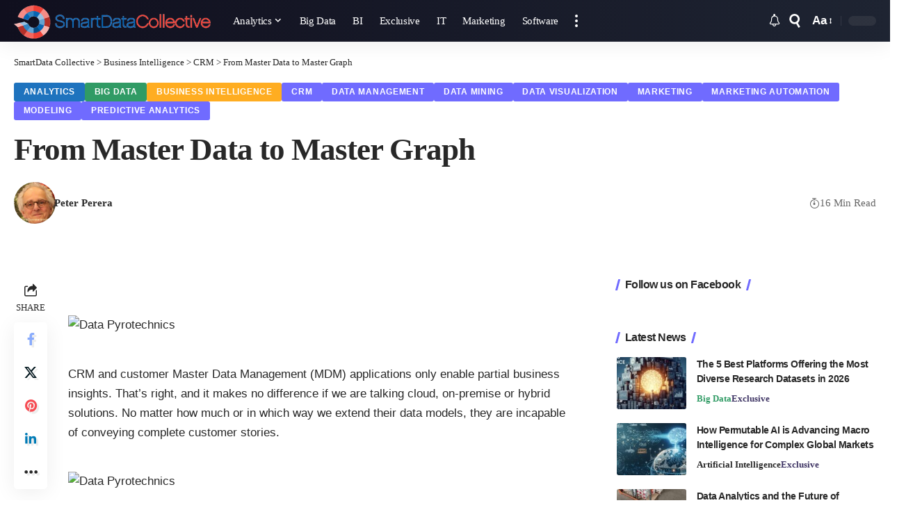

--- FILE ---
content_type: text/html; charset=UTF-8
request_url: https://www.smartdatacollective.com/going-master-data-master-graph/
body_size: 39975
content:
<!DOCTYPE html><html lang="en-US"><head><script data-no-optimize="1">var litespeed_docref=sessionStorage.getItem("litespeed_docref");litespeed_docref&&(Object.defineProperty(document,"referrer",{get:function(){return litespeed_docref}}),sessionStorage.removeItem("litespeed_docref"));</script> <meta charset="UTF-8"><meta http-equiv="X-UA-Compatible" content="IE=edge"><meta name="viewport" content="width=device-width, initial-scale=1"><link rel="profile" href="https://gmpg.org/xfn/11"><title>From Master Data to Master Graph - SmartData Collective</title><meta name="dc.title" content="From Master Data to Master Graph - SmartData Collective"><meta name="dc.description" content="CRM and customer Master Data Management (MDM) applications only enable partial business insights. That’s right, and it makes no difference if we are talking cloud, on-premise or hybrid solutions. No matter how much or in which way we extend their data models, they are incapable of conveying complete customer stories.&hellip;"><meta name="dc.relation" content="https://www.smartdatacollective.com/going-master-data-master-graph/"><meta name="dc.source" content="https://www.smartdatacollective.com/"><meta name="dc.language" content="en_US"><meta name="description" content="CRM and customer Master Data Management (MDM) applications only enable partial business insights. That’s right, and it makes no difference if we are talking cloud, on-premise or hybrid solutions. No matter how much or in which way we extend their data models, they are incapable of conveying complete customer stories.&hellip;"><meta name="robots" content="index, follow, max-snippet:-1, max-image-preview:large, max-video-preview:-1"><link rel="canonical" href="https://www.smartdatacollective.com/going-master-data-master-graph/"><meta property="og:url" content="https://www.smartdatacollective.com/going-master-data-master-graph/"><meta property="og:site_name" content="SmartData Collective"><meta property="og:locale" content="en_US"><meta property="og:type" content="article"><meta property="article:author" content="https://facebook.com/SmartDataCo"><meta property="article:publisher" content="https://facebook.com/SmartDataCo"><meta property="article:section" content="Analytics"><meta property="og:title" content="From Master Data to Master Graph - SmartData Collective"><meta property="og:description" content="CRM and customer Master Data Management (MDM) applications only enable partial business insights. That’s right, and it makes no difference if we are talking cloud, on-premise or hybrid solutions. No matter how much or in which way we extend their data models, they are incapable of conveying complete customer stories.&hellip;"><meta property="og:image" content="https://www.smartdatacollective.com/wp-content/uploads/2020/05/cropped-logo.png"><meta property="og:image:secure_url" content="https://www.smartdatacollective.com/wp-content/uploads/2020/05/cropped-logo.png"><meta property="og:image:width" content="512"><meta property="og:image:height" content="512"><meta property="fb:pages" content="122078311692817"><meta property="fb:app_id" content="146826485867587"><meta name="twitter:card" content="summary_large_image"><meta name="twitter:site" content="@SmartDataCo"><meta name="twitter:creator" content="@PereraAnswers"><meta name="twitter:title" content="From Master Data to Master Graph - SmartData Collective"><meta name="twitter:description" content="CRM and customer Master Data Management (MDM) applications only enable partial business insights. That’s right, and it makes no difference if we are talking cloud, on-premise or hybrid solutions. No matter how much or in which way we extend their data models, they are incapable of conveying complete customer stories.&hellip;"><link rel='dns-prefetch' href='//pagead2.googlesyndication.com' /><link rel="alternate" type="application/rss+xml" title="SmartData Collective &raquo; Feed" href="https://www.smartdatacollective.com/feed/" /><link rel="alternate" type="application/rss+xml" title="SmartData Collective &raquo; Comments Feed" href="https://www.smartdatacollective.com/comments/feed/" /><meta name="description" content="CRM and customer Master Data Management (MDM) applications only enable partial business insights. That’s right, and it makes no difference if we are talking cloud, on-premise or hybrid solutions. No matter how much or in which way we extend their data models, they are incapable of conveying complete customer stories. CRM and"><link rel="alternate" title="oEmbed (JSON)" type="application/json+oembed" href="https://www.smartdatacollective.com/wp-json/oembed/1.0/embed?url=https%3A%2F%2Fwww.smartdatacollective.com%2Fgoing-master-data-master-graph%2F" /><link rel="alternate" title="oEmbed (XML)" type="text/xml+oembed" href="https://www.smartdatacollective.com/wp-json/oembed/1.0/embed?url=https%3A%2F%2Fwww.smartdatacollective.com%2Fgoing-master-data-master-graph%2F&#038;format=xml" /> <script type="application/ld+json">{
    "@context": "https://schema.org",
    "@type": "Organization",
    "legalName": "SmartData Collective",
    "url": "https://www.smartdatacollective.com/",
    "logo": "https://www.smartdatacollective.com/wp-content/uploads/2017/05/SmartData-Collective.png",
    "sameAs": [
        "https://facebook.com/SmartDataCo",
        "https://twitter.com/SmartDataCo",
        "https://pinterest.com/SmartDataCo",
        "https://www.linkedin.com/company/smartdatco/"
    ]
}</script> <style id="litespeed-ucss">@-webkit-keyframes spin-loader{0%{transform:rotate(0deg)}to{transform:rotate(360deg)}}@keyframes spin-loader{0%{transform:rotate(0deg)}to{transform:rotate(360deg)}}@-webkit-keyframes heartbeat{0%,to{transform:scale(1)}50%{transform:scale(1.2)}}@keyframes heartbeat{0%,to{transform:scale(1)}50%{transform:scale(1.2)}}.wp-lightbox-container button:not(:hover):not(:active):not(.has-background){background-color:#5a5a5a40;border:0}.wp-lightbox-overlay .close-button:not(:hover):not(:active):not(.has-background){background:0 0;border:0}ol,ul{box-sizing:border-box}.entry-content{counter-reset:footnotes}:root{--wp--preset--font-size--normal:16px;--wp--preset--font-size--huge:42px}.screen-reader-text:focus{background-color:#ddd;clip:auto!important;clip-path:none;color:#444;display:block;font-size:1em;height:auto;left:5px;line-height:normal;padding:15px 23px 14px;text-decoration:none;top:5px;width:auto;z-index:100000}:root{--wp--preset--aspect-ratio--square:1;--wp--preset--aspect-ratio--4-3:4/3;--wp--preset--aspect-ratio--3-4:3/4;--wp--preset--aspect-ratio--3-2:3/2;--wp--preset--aspect-ratio--2-3:2/3;--wp--preset--aspect-ratio--16-9:16/9;--wp--preset--aspect-ratio--9-16:9/16;--wp--preset--color--black:#000;--wp--preset--color--cyan-bluish-gray:#abb8c3;--wp--preset--color--white:#fff;--wp--preset--color--pale-pink:#f78da7;--wp--preset--color--vivid-red:#cf2e2e;--wp--preset--color--luminous-vivid-orange:#ff6900;--wp--preset--color--luminous-vivid-amber:#fcb900;--wp--preset--color--light-green-cyan:#7bdcb5;--wp--preset--color--vivid-green-cyan:#00d084;--wp--preset--color--pale-cyan-blue:#8ed1fc;--wp--preset--color--vivid-cyan-blue:#0693e3;--wp--preset--color--vivid-purple:#9b51e0;--wp--preset--gradient--vivid-cyan-blue-to-vivid-purple:linear-gradient(135deg,rgba(6,147,227,1) 0%,#9b51e0 100%);--wp--preset--gradient--light-green-cyan-to-vivid-green-cyan:linear-gradient(135deg,#7adcb4 0%,#00d082 100%);--wp--preset--gradient--luminous-vivid-amber-to-luminous-vivid-orange:linear-gradient(135deg,rgba(252,185,0,1) 0%,rgba(255,105,0,1) 100%);--wp--preset--gradient--luminous-vivid-orange-to-vivid-red:linear-gradient(135deg,rgba(255,105,0,1) 0%,#cf2e2e 100%);--wp--preset--gradient--very-light-gray-to-cyan-bluish-gray:linear-gradient(135deg,#eee 0%,#a9b8c3 100%);--wp--preset--gradient--cool-to-warm-spectrum:linear-gradient(135deg,#4aeadc 0%,#9778d1 20%,#cf2aba 40%,#ee2c82 60%,#fb6962 80%,#fef84c 100%);--wp--preset--gradient--blush-light-purple:linear-gradient(135deg,#ffceec 0%,#9896f0 100%);--wp--preset--gradient--blush-bordeaux:linear-gradient(135deg,#fecda5 0%,#fe2d2d 50%,#6b003e 100%);--wp--preset--gradient--luminous-dusk:linear-gradient(135deg,#ffcb70 0%,#c751c0 50%,#4158d0 100%);--wp--preset--gradient--pale-ocean:linear-gradient(135deg,#fff5cb 0%,#b6e3d4 50%,#33a7b5 100%);--wp--preset--gradient--electric-grass:linear-gradient(135deg,#caf880 0%,#71ce7e 100%);--wp--preset--gradient--midnight:linear-gradient(135deg,#020381 0%,#2874fc 100%);--wp--preset--font-size--small:13px;--wp--preset--font-size--medium:20px;--wp--preset--font-size--large:36px;--wp--preset--font-size--x-large:42px;--wp--preset--spacing--20:.44rem;--wp--preset--spacing--30:.67rem;--wp--preset--spacing--40:1rem;--wp--preset--spacing--50:1.5rem;--wp--preset--spacing--60:2.25rem;--wp--preset--spacing--70:3.38rem;--wp--preset--spacing--80:5.06rem;--wp--preset--shadow--natural:6px 6px 9px rgba(0,0,0,.2);--wp--preset--shadow--deep:12px 12px 50px rgba(0,0,0,.4);--wp--preset--shadow--sharp:6px 6px 0px rgba(0,0,0,.2);--wp--preset--shadow--outlined:6px 6px 0px -3px rgba(255,255,255,1),6px 6px rgba(0,0,0,1);--wp--preset--shadow--crisp:6px 6px 0px rgba(0,0,0,1);--effect:all .2s cubic-bezier(.32,.74,.57,1);--timing:cubic-bezier(.32,.74,.57,1);--shadow-12:#0000001f;--shadow-20:#00000005;--round-3:3px;--height-34:34px;--height-40:40px;--padding-40:0 40px;--round-5:5px;--round-7:7px;--shadow-7:#00000012;--dark-accent:#191c20;--dark-accent-0:#191c2000;--dark-accent-90:#191c20f2;--meta-b-family:var(--meta-family);--meta-b-fcolor:#282828;--meta-b-fspace:normal;--meta-b-fstyle:normal;--meta-b-fweight:600;--meta-b-transform:none;--nav-bg:#fff;--nav-bg-from:#fff;--nav-bg-to:#fff;--subnav-bg:#fff;--subnav-bg-from:#fff;--subnav-bg-to:#fff;--indicator-bg-from:#ff0084;--indicator-bg-to:#2c2cf8;--bottom-border-color:var(--flex-gray-15);--column-border-color:var(--flex-gray-15);--audio-color:#ffa052;--dribbble-color:#fb70a6;--excerpt-color:#666;--fb-color:#89abfc;--g-color:#ff184e;--live-color:#fe682e;--gallery-color:#729dff;--heading-color:var(--body-fcolor);--ig-color:#7e40b6;--linkedin-color:#007bb6;--bsky-color:#4ca2fe;--nav-color:#282828;--pin-color:#f74c53;--flipboard-color:#f52828;--privacy-color:#fff;--review-color:#ffc300;--soundcloud-color:#fd794a;--subnav-color:#282828;--vk-color:#07f;--telegam-color:#649fdf;--twitter-color:#00151c;--medium-color:#000;--threads-color:#000;--video-color:#ffc300;--vimeo-color:#44bbe1;--ytube-color:#ef464b;--whatsapp-color:#00e676;--nav-color-10:#28282820;--subnav-color-10:#28282820;--g-color-90:#ff184ee6;--absolute-dark:#242424;--body-family:'Oxygen',sans-serif;--btn-family:'Encode Sans Condensed',sans-serif;--cat-family:'Oxygen',sans-serif;--dwidgets-family:'Oxygen',sans-serif;--h1-family:'Encode Sans Condensed',sans-serif;--h2-family:'Encode Sans Condensed',sans-serif;--h3-family:'Encode Sans Condensed',sans-serif;--h4-family:'Encode Sans Condensed',sans-serif;--h5-family:'Encode Sans Condensed',sans-serif;--h6-family:'Encode Sans Condensed',sans-serif;--input-family:'Encode Sans Condensed',sans-serif;--menu-family:'Encode Sans Condensed',sans-serif;--meta-family:'Encode Sans Condensed',sans-serif;--submenu-family:'Encode Sans Condensed',sans-serif;--tagline-family:'Encode Sans Condensed',sans-serif;--body-fcolor:#282828;--btn-fcolor:inherit;--h1-fcolor:inherit;--h2-fcolor:inherit;--h3-fcolor:inherit;--h4-fcolor:inherit;--h5-fcolor:inherit;--h6-fcolor:inherit;--input-fcolor:inherit;--meta-fcolor:#666;--tagline-fcolor:inherit;--body-fsize:16px;--btn-fsize:12px;--cat-fsize:10px;--dwidgets-fsize:13px;--excerpt-fsize:14px;--h1-fsize:40px;--h2-fsize:28px;--h3-fsize:22px;--h4-fsize:16px;--h5-fsize:14px;--h6-fsize:13px;--headline-fsize:45px;--input-fsize:14px;--menu-fsize:17px;--meta-fsize:13px;--tagline-fsize:28px;--body-fspace:normal;--btn-fspace:normal;--cat-fspace:.07em;--dwidgets-fspace:0;--h1-fspace:normal;--h2-fspace:normal;--h3-fspace:normal;--h4-fspace:normal;--h5-fspace:normal;--h6-fspace:normal;--input-fspace:normal;--menu-fspace:-.02em;--meta-fspace:normal;--submenu-fspace:-.02em;--tagline-fspace:normal;--body-fstyle:normal;--btn-fstyle:normal;--cat-fstyle:normal;--dwidgets-fstyle:normal;--h1-fstyle:normal;--h2-fstyle:normal;--h3-fstyle:normal;--h4-fstyle:normal;--h5-fstyle:normal;--h6-fstyle:normal;--input-fstyle:normal;--menu-fstyle:normal;--meta-fstyle:normal;--submenu-fstyle:normal;--tagline-fstyle:normal;--dwidgets-fweight:600;--h6-fweight:600;--menu-fweight:600;--flex-gray-15:#88888826;--flex-gray-20:#88888833;--flex-gray-40:#88888866;--flex-gray-7:#88888812;--dribbble-hcolor:#ff407f;--fb-hcolor:#1f82ec;--ig-hcolor:#8823b6;--linkedin-hcolor:#006ab1;--bsky-hcolor:#263544;--pin-hcolor:#f60c19;--flipboard-hcolor:#e00a0a;--soundcloud-hcolor:#ff5313;--vk-hcolor:#005f8c;--telegam-hcolor:#3885d9;--twitter-hcolor:#13b9ee;--threads-hcolor:#5219ff;--medium-hcolor:#ffb600;--vimeo-hcolor:#16b1e3;--ytube-hcolor:#fc161e;--whatsapp-hcolor:#00e537;--tumblr-color:#32506d;--tumblr-hcolor:#1f3143;--indicator-height:4px;--nav-height:60px;--absolute-light:#ddd;--solid-light:#fafafa;--em-mini:.8em;--rem-mini:.8rem;--transparent-nav-color:#fff;--swiper-navigation-size:44px;--tagline-s-fsize:22px;--wnav-size:20px;--em-small:.92em;--rem-small:.92rem;--bottom-spacing:35px;--box-spacing:5%;--el-spacing:12px;--heading-sub-color:var(--g-color);--body-transform:none;--btn-transform:none;--cat-transform:uppercase;--dwidgets-transform:none;--h1-transform:none;--h2-transform:none;--h3-transform:none;--h4-transform:none;--h5-transform:none;--h6-transform:none;--input-transform:none;--menu-transform:none;--meta-transform:none;--submenu-transform:none;--tagline-transform:none;--awhite:#fff;--solid-white:#fff;--max-width-wo-sb:100%;--alignwide-w:1600px;--bookmark-color:#62b088;--bookmark-color-90:#62b088f2;--slider-nav-dcolor:inherit}.is-btn.gb-btn.is-border-style:not(:hover){color:var(--is-border-button-color,inherit);border-color:var(--is-border-button-border,currentColor);background-color:transparent}[data-theme=dark] .is-btn.gb-btn.is-border-style:not(:hover){color:var(--dark-is-border-button-border,currentColor)}@font-face{font-display:swap;font-family:"Material Icons";font-style:normal;font-weight:400;src:local("Material Icons"),local("MaterialIcons-Regular"),url(/wp-content/plugins/wp-user-avatar/assets/css/material-icons/MaterialIcons-Regular.woff2)format("woff2"),url(/wp-content/plugins/wp-user-avatar/assets/css/material-icons/MaterialIcons-Regular.woff)format("woff")}p:has(+.ppress-paywall-message-wrap){margin-bottom:0}.light-scheme{--shadow-12:#00000066;--shadow-20:#00000033;--shadow-7:#0000004d;--dark-accent:#0e0f12;--dark-accent-0:#0e0f1200;--dark-accent-90:#0e0f12f2;--meta-b-fcolor:#fff;--nav-bg:#131518;--nav-bg-from:#131518;--nav-bg-to:#131518;--bcrumb-color:#fff;--excerpt-color:#ddd;--heading-color:var(--body-fcolor);--nav-color:#fff;--subnav-color:#fff;--nav-color-10:#ffffff15;--subnav-color-10:#ffffff15;--body-fcolor:#fff;--h1-fcolor:#fff;--h2-fcolor:#fff;--h3-fcolor:#fff;--h4-fcolor:#fff;--h5-fcolor:#fff;--h6-fcolor:#fff;--headline-fcolor:#fff;--input-fcolor:#fff;--meta-fcolor:#bbb;--tagline-fcolor:#fff;--flex-gray-15:#88888840;--flex-gray-7:#88888818;--solid-light:#333;--heading-sub-color:var(--g-color);--solid-white:#191c20;--twitter-color:#fff;--medium-color:#fff;--threads-color:#fff}body:not([data-theme=dark]) [data-mode=dark]{display:none!important}a,div,form,h1,h3,h4,h5,h6,html,ins,label,li,ol,p,span,ul{font-family:inherit;font-size:100%;font-weight:inherit;font-style:inherit;line-height:inherit;margin:0;padding:0;vertical-align:baseline;border:0;outline:0}body,html{font-size:var(--body-fsize)}body,em,strong{font-family:inherit;font-size:100%;font-weight:inherit;line-height:inherit;margin:0;padding:0;vertical-align:baseline;border:0;outline:0}body{font-family:var(--body-family);font-weight:var(--body-fweight);font-style:var(--body-fstyle);line-height:max(var(--body-fheight,1.7),1.4);display:block;letter-spacing:var(--body-fspace);text-transform:var(--body-transform);color:var(--body-fcolor)}em,strong{font-style:italic}body,strong{font-style:inherit}strong{font-weight:700}html{overflow-x:hidden;-ms-text-size-adjust:100%;-webkit-text-size-adjust:100%;text-size-adjust:100%}*,:after,:before{-moz-box-sizing:border-box;-webkit-box-sizing:border-box;box-sizing:border-box}.site-outer,.site-wrap{position:relative;display:block}.site-outer,body{background-color:var(--solid-white)}.site-outer{overflow:clip;max-width:100%}.site-wrap{margin:0;padding:0;z-index:1;min-height:45vh}button,input{overflow:visible;text-transform:none;color:inherit}input{outline:0!important}[type=checkbox]{box-sizing:border-box;padding:0;cursor:pointer}.rbct ins,a{text-decoration:none}.rbct ins{background-color:var(--flex-gray-15)}a{color:inherit;background-color:transparent}img{max-width:100%;height:auto;vertical-align:middle;border-style:none;-webkit-object-fit:cover;object-fit:cover}svg:not(:root){overflow:hidden}.screen-reader-text{position:absolute;overflow:hidden;clip:rect(1px,1px,1px,1px);width:1px;height:1px;margin:-1px;padding:0;word-wrap:normal!important;border:0;clip-path:inset(50%);-webkitcolorip-path:inset(50%)}[type=submit],button,html [type=button]{-webkit-appearance:button}[type=button]::-moz-focus-inner,[type=submit]::-moz-focus-inner{padding:0;border-style:none}[type=button]:-moz-focusring,[type=submit]:-moz-focusring,button:-moz-focusring{outline:ButtonText dotted 1px}:-webkit-autofill{-webkit-box-shadow:0 0 0 30px #fafafa inset}::-webkit-file-upload-button{font:inherit;-webkit-appearance:button}[hidden]{display:none}.clearfix:after,.clearfix:before{display:table;clear:both;content:" "}input:disabled{opacity:.5;background-color:#ffcb3330}h1{font-family:var(--h1-family);font-size:var(--h1-fsize);font-weight:var(--h1-fweight);font-style:var(--h1-fstyle);line-height:var(--h1-fheight,1.2);letter-spacing:var(--h1-fspace);text-transform:var(--h1-transform);color:var(--h1-fcolor)}.h3,h3{font-family:var(--h3-family);font-size:var(--h3-fsize);font-weight:var(--h3-fweight);font-style:var(--h3-fstyle);line-height:var(--h3-fheight,1.3);letter-spacing:var(--h3-fspace);text-transform:var(--h3-transform)}h3{color:var(--h3-fcolor)}.h4,h4{font-family:var(--h4-family);font-size:var(--h4-fsize);font-weight:var(--h4-fweight);font-style:var(--h4-fstyle);line-height:var(--h4-fheight,1.45);letter-spacing:var(--h4-fspace);text-transform:var(--h4-transform)}h4{color:var(--h4-fcolor)}.h5,h5{font-family:var(--h5-family);font-size:var(--h5-fsize);font-weight:var(--h5-fweight);font-style:var(--h5-fstyle);line-height:var(--h5-fheight,1.5);letter-spacing:var(--h5-fspace);text-transform:var(--h5-transform)}h5{color:var(--h5-fcolor)}.h6,h6{font-family:var(--h6-family);font-size:var(--h6-fsize);font-weight:var(--h6-fweight);font-style:var(--h6-fstyle);line-height:var(--h6-fheight,1.5);letter-spacing:var(--h6-fspace);text-transform:var(--h6-transform)}h6{color:var(--h6-fcolor)}h4.entry-title{font-size:var(--title-size,var(--h4-fsize))}h5.entry-title{font-size:var(--title-size,var(--h5-fsize))}h6.entry-title{font-size:var(--title-size,var(--h6-fsize))}.p-categories{font-family:var(--cat-family);font-size:var(--cat-fsize);font-weight:var(--cat-fweight);font-style:var(--cat-fstyle);letter-spacing:var(--cat-fspace);text-transform:var(--cat-transform)}.is-meta,.meta-text{font-size:var(--meta-fsize)}.is-meta,.meta-label,.meta-text{font-family:var(--meta-family);font-weight:var(--meta-fweight);font-style:var(--meta-fstyle);letter-spacing:var(--meta-fspace);text-transform:var(--meta-transform)}.is-meta,.meta-label{color:var(--meta-fcolor)}.meta-author,.meta-bold{font-family:var(--meta-b-family);font-size:inherit;font-weight:var(--meta-b-fweight);font-style:var(--meta-b-fstyle);letter-spacing:var(--meta-b-fspace);text-transform:var(--meta-b-transform)}input[type=password],input[type=text]{font-family:var(--input-family);font-size:var(--input-fsize);font-weight:var(--input-fweight);font-style:var(--input-fstyle);letter-spacing:var(--input-fspace);text-transform:var(--input-transform);color:var(--input-fcolor)}.button,.is-btn,.pagination-wrap,.rbbsl a>span,button,input[type=submit]{font-family:var(--btn-family);font-size:var(--btn-fsize);font-weight:var(--btn-fweight);font-style:var(--btn-fstyle);letter-spacing:var(--btn-fspace);text-transform:var(--btn-transform)}.breadcrumb-inner{font-family:var(--bcrumb-family,var(--meta-family));font-size:var(--bcrumb-fsize,13px);font-weight:var(--bcrumb-fweight,var(--meta-fweight));font-style:var(--bcrumb-fstyle,initial);line-height:var(--bcrumb-fheight,1.5);letter-spacing:var(--bcrumb-fspace,0);text-transform:var(--bcrumb-transform,initial);color:var(--bcrumb-color,inherit)}.main-menu>li>a{font-family:var(--menu-family);font-size:var(--menu-fsize);font-weight:var(--menu-fweight);font-style:var(--menu-fstyle);line-height:1.5;letter-spacing:var(--menu-fspace);text-transform:var(--menu-transform)}.mobile-menu>li>a{font-size:1.1rem;font-style:normal;line-height:1.5;letter-spacing:-.02em;text-transform:none}.s-title{font-family:var(--headline-family,var(--h1-family));font-size:var(--headline-fsize,var(--h1-fsize));font-weight:var(--headline-fweight,var(--h1-fweight));font-style:var(--headline-fstyle,var(--h1-fstyle));line-height:var(--headline-fheight,var(--h1-fheight,1.2));letter-spacing:var(--headline-fspace,var(--h1-fspace));text-transform:var(--headline-transform,var(--h1-transform));color:var(--headline-fcolor,var(--h1-fcolor))}.heading-title>*{font-family:var(--heading-family,inherit);font-size:var(--heading-fsize,inherit);font-weight:var(--heading-fweight,inherit);font-style:var(--heading-fstyle,inherit);letter-spacing:var(--heading-fspace,inherit);text-transform:var(--heading-transform,inherit)}.description-text{font-size:var(--excerpt-fsize)}input[type=password],input[type=text]{line-height:max(var(--input-fheight),24px);max-width:100%;padding:12px 20px;-webkit-transition:var(--effect);transition:var(--effect);white-space:nowrap;border:var(--input-border,none);border-radius:var(--round-3);outline:0!important;background-color:var(--input-bg,var(--flex-gray-7));-webkit-box-shadow:none!important;box-shadow:none!important}input::file-selector-button{font-size:var(--em-small);padding:8px 20px;cursor:pointer;-webkit-transition:var(--effect);transition:var(--effect);color:var(--awhite);border:0;border-radius:var(--round-7);background-color:var(--btn-primary,var(--g-color))}input:hover::file-selector-button{opacity:.7}.button,.is-btn,button,input[type=submit]{cursor:pointer;border:0;border-radius:var(--round-3);outline:0!important;-webkit-box-shadow:none;box-shadow:none}.button,.is-btn,input[type=submit]{line-height:var(--height-40);padding:var(--padding-40);-webkit-transition:var(--effect);transition:var(--effect);white-space:nowrap;color:var(--awhite);background:var(--btn-primary,var(--g-color))}.rb-container,.rb-s-container{position:static;display:block;width:100%;max-width:var(--rb-width,1280px);margin-right:auto;margin-left:auto}.rb-s-container{max-width:var(--rb-s-width,var(--rb-width,1280px))}.edge-padding{padding-right:20px;padding-left:20px}.menu-item,.rb-section ul{list-style:none}.h3,.h4,.h5,.h6,h1,h3,h4,h5,h6,p{-ms-word-wrap:break-word;word-wrap:break-word}.icon-holder{display:flex;align-items:center}.svg-icon{width:1.5em;height:auto}.light-scheme{color:var(--body-fcolor);--pagi-bg:var(--solid-light)}input:-webkit-autofill,input:-webkit-autofill:active,input:-webkit-autofill:focus,input:-webkit-autofill:hover{transition:background-color 999999s ease-in-out 0s}.block-inner{display:flex;flex-flow:row wrap;flex-grow:1;row-gap:var(--bottom-spacing)}.is-gap-10 .block-inner{margin-right:-10px;margin-left:-10px;--column-gap:10px}.is-gap-25 .block-inner{margin-right:-25px;margin-left:-25px;--column-gap:25px}.block-inner>*{flex-basis:100%;width:100%}.block-inner>*,[class*=is-gap-]>.block-inner>*{padding-right:var(--column-gap,0);padding-left:var(--column-gap,0)}.is-color .icon-facebook{color:var(--fb-color)}.is-color .icon-facebook:hover{color:var(--fb-hcolor);text-shadow:0 3px 12px var(--fb-hcolor)}.is-bg .icon-facebook{background-color:var(--fb-color)}.is-bg .icon-facebook:hover{background-color:var(--fb-hcolor);box-shadow:0 3px 12px var(--fb-hcolor)}.is-color .icon-twitter{color:var(--twitter-color)}.is-color .icon-twitter:hover{color:var(--twitter-hcolor);text-shadow:0 3px 12px var(--twitter-hcolor)}.is-bg .icon-twitter{background-color:var(--twitter-color)}.is-bg .icon-twitter:hover{background-color:var(--twitter-hcolor);box-shadow:0 3px 12px var(--twitter-hcolor)}.is-color .icon-flipboard{color:var(--flipboard-color)}.is-color .icon-flipboard:hover{color:var(--flipboard-hcolor);text-shadow:0 3px 12px var(--flipboard-hcolor)}.is-color .icon-pinterest{color:var(--pin-color)}.is-color .icon-pinterest:hover{color:var(--pin-hcolor);text-shadow:0 3px 12px var(--pin-hcolor)}.is-bg .icon-pinterest{background-color:var(--pin-color)}.is-bg .icon-pinterest:hover{background-color:var(--pin-hcolor);box-shadow:0 3px 12px var(--pin-hcolor)}.is-color .icon-linkedin{color:var(--linkedin-color)}.is-color .icon-linkedin:hover{color:var(--linkedin-hcolor);text-shadow:0 3px 12px var(--linkedin-hcolor)}.is-bg .icon-linkedin{background-color:var(--linkedin-color)}.is-bg .icon-linkedin:hover{background-color:var(--linkedin-hcolor);box-shadow:0 3px 12px var(--linkedin-hcolor)}.is-color .icon-email{color:#efab68}.is-color .icon-email:hover{color:#ff9c38;text-shadow:0 3px 12px #ff9c38}.is-color .icon-copy{color:#66bbbf}.is-color .icon-copy:hover{color:#38787a}.is-color .icon-print{color:#4082f1}.is-color .icon-print:hover{color:#0f67f6;text-shadow:0 3px 12px #0f67f6}.footer-social-list a:hover{-webkit-transform:scale(1.2);transform:scale(1.2)}.is-bg{color:var(--awhite)}.is-bg *{color:inherit}.rb-loader{font-size:10px;display:none;overflow:hidden;width:3em;height:3em;transform:translateZ(0);animation:spin-loader .8s infinite linear;text-indent:-9999em;color:var(--g-color);border-radius:50%;background:currentColor;background:linear-gradient(to right,currentColor 10%,rgba(255,255,255,0) 50%)}.rb-loader:after,.rb-loader:before{position:absolute;top:0;left:0;content:""}.rb-loader:before{width:50%;height:50%;color:inherit;border-radius:100%0 0;background:currentColor}.rb-loader:after{right:0;bottom:0;width:75%;height:75%;margin:auto;opacity:.5;border-radius:50%;background:var(--solid-white)}.is-relative,.menu-has-child-flex,.p-content,.p-wrap,.pagination-wrap,.rb-loader,.sfoter-sec{position:relative}.pagination-wrap{display:flex;justify-content:center;width:100%;margin-top:max(20px,var(--bottom-spacing));padding-right:var(--column-gap,0);padding-left:var(--column-gap,0)}.is-pagi-text .newer a:not(:hover):not(:focus),.is-pagi-text .older a:not(:hover):not(:focus){background-color:transparent}.mfp-hide{display:none!important}button::-moz-focus-inner{padding:0;border:0}.rbi{font-family:"ruby-icon"!important;font-weight:400;font-style:normal;font-variant:normal;text-transform:none;-webkit-font-smoothing:antialiased;-moz-osx-font-smoothing:grayscale;speak:none}.rbi-notification:before{content:""}.rbi-watch:before{content:""}.rbi-email:before{content:""}.rbi-share:before{content:""}.rbi-print:before{content:""}.rbi-facebook:before{content:""}.rbi-flipboard:before{content:""}.rbi-linkedin:before{content:""}.rbi-pinterest:before{content:""}.rbi-twitter:before{content:""}.rbi-plus:before{content:""}.rbi-cright:before{content:""}.rbi-link-o:before{content:""}.rbi-link:before{content:""}.rbi-show:before{content:""}.rbi-more:before{content:""}.rbi-wavy:before{content:""}.header-wrap,.navbar-wrap{position:relative;display:block}.navbar-wrap{z-index:999}.header-mobile{display:none}.navbar-wrap:not(.navbar-transparent){background:var(--nav-bg);background:-webkit-linear-gradient(left,var(--nav-bg-from) 0%,var(--nav-bg-to) 100%);background:linear-gradient(to right,var(--nav-bg-from) 0%,var(--nav-bg-to) 100%)}.style-shadow .navbar-wrap:not(.navbar-transparent){box-shadow:0 4px 30px var(--shadow-7)}.navbar-inner{position:relative;justify-content:space-between;max-width:100%;min-height:var(--nav-height)}.navbar-inner,.navbar-left,.navbar-right{display:flex;align-items:stretch;flex-flow:row nowrap}.navbar-left{flex-grow:1}.logo-wrap,.navbar-right>*{display:flex;align-items:center}.logo-wrap{flex-shrink:0;margin-right:20px}.logo-wrap,.logo-wrap a{max-height:100%}.is-image-logo.logo-wrap a{display:block}.logo-wrap img{display:block;width:auto;max-height:var(--nav-height);-webkit-transition:opacity .2s var(--timing);transition:opacity .2s var(--timing);object-fit:cover}.more-section-outer .more-trigger{padding-top:15px;padding-bottom:15px}.footer-social-list a{display:inline-flex;align-items:center;padding-right:5px;padding-left:5px;-webkit-transition:var(--effect);transition:var(--effect)}.logo-wrap a:hover img{opacity:.7}.navbar-right>*{position:static;height:100%}.navbar-outer .navbar-right>*{color:var(--nav-color)}.large-menu>li{position:relative;display:block;float:left}.flex-dropdown,.header-dropdown,.mega-dropdown{position:absolute;top:-9999px;display:block;margin-top:20px;pointer-events:none;opacity:0}.header-dropdown{z-index:9999;visibility:hidden;list-style:none;-webkit-transition:top 0s,opacity .2s var(--timing),margin .2s var(--timing);transition:top 0s,opacity .2s var(--timing),margin .2s var(--timing);border-radius:var(--round-5)}.flex-dropdown,.mega-dropdown{z-index:888;right:auto;left:-10%;min-width:180px;cursor:auto;-webkit-transition:top 0s ease .2s,opacity .2s var(--timing),margin .2s var(--timing) .2s;transition:top 0s ease .2s,opacity .2s var(--timing),margin .2s var(--timing) .2s;background:0 0}.mega-dropdown-inner{position:relative;width:100%;padding:20px 20px 30px;pointer-events:auto;border-radius:var(--round-7);background:var(--subnav-bg);background:-webkit-linear-gradient(left,var(--subnav-bg-from) 0%,var(--subnav-bg-to) 100%);background:linear-gradient(to right,var(--subnav-bg-from) 0%,var(--subnav-bg-to) 100%);box-shadow:0 4px 30px var(--shadow-7)}body:not([data-theme=dark]) .is-mega-category .mega-dropdown-inner{background:var(--mega-bg,var(--subnav-bg));background:-webkit-linear-gradient(left,var(--mega-bg,var(--subnav-bg-from)) 0%,var(--mega-bg,var(--subnav-bg-to)) 100%);background:linear-gradient(to right,var(--mega-bg,var(--subnav-bg-from)) 0%,var(--mega-bg,var(--subnav-bg-to)) 100%)}.more-section-inner{overflow:clip;width:var(--more-width,auto);max-width:100vw;pointer-events:auto;color:var(--subnav-color);border-radius:var(--round-7);background:var(--subnav-bg);background:-webkit-linear-gradient(left,var(--subnav-bg-from) 0%,var(--subnav-bg-to) 100%);background:linear-gradient(to right,var(--subnav-bg-from) 0%,var(--subnav-bg-to) 100%);box-shadow:0 4px 30px var(--shadow-7)}.mega-header{display:flex;align-items:center;flex-flow:row nowrap;width:100%;margin-bottom:20px}.mega-link{display:inline-flex;align-items:center;margin-left:auto}.mega-link,.mega-link i,.rb-search-submit i{-webkit-transition:var(--effect);transition:var(--effect)}.mega-link i{margin-left:3px}.mega-link:hover{color:var(--g-color)}.mega-link:hover i{-webkit-transform:translateX(3px);transform:translateX(3px)}.main-menu-wrap{display:flex;align-items:center;height:100%}.main-menu>li>a,.menu-item a>span{position:relative;align-items:center}.menu-item a>span{font-size:inherit;font-weight:inherit;font-style:inherit;display:inline-flex;letter-spacing:inherit;column-gap:.3em}.main-menu>li>a{display:flex;flex-wrap:nowrap;height:var(--nav-height);padding-right:var(--menu-item-spacing,12px);padding-left:var(--menu-item-spacing,12px);white-space:nowrap;color:var(--nav-color)}.large-menu>.menu-item.menu-item-has-children>a>span{padding-right:2px}.large-menu>.menu-item.menu-item-has-children>a:after{font-family:"ruby-icon";font-size:var(--rem-mini);content:"";-webkit-transition:-webkit-transform .2s var(--timing),color .2s var(--timing);transition:transform .2s var(--timing),color .2s var(--timing);will-change:transform}.large-menu>.menu-item.menu-item-has-children:hover>a:after{-webkit-transform:rotate(-180deg);transform:rotate(-180deg)}.wnav-holder{padding-right:5px;padding-left:5px}.wnav-icon{font-size:var(--wnav-size)}.widget-p-listing .p-wrap{margin-bottom:20px}.sidebar-wrap .ad-wrap{padding-right:0;padding-left:0}.w-header-search .header-search-form{width:340px;max-width:100%;margin-bottom:0;padding:5px}.w-header-search .search-form-inner{border:0}.rb-search-form{position:relative;width:100%}.rb-search-form input[type=text]{padding-left:0}.rb-search-submit{position:relative;display:flex}.rb-search-submit input[type=submit]{padding:0;opacity:0}.rb-search-submit i{line-height:1;position:absolute;top:0;bottom:0;left:0;display:flex;align-items:center;justify-content:flex-end;width:100%;padding-right:max(.4em,10px);pointer-events:none}.rb-search-form .search-icon{display:flex;flex-shrink:0}.search-icon-svg{font-size:var(--wnav-size);width:1em;height:1em;color:inherit;background-color:currentColor;background-repeat:no-repeat;-webkit-mask-size:cover;mask-size:cover}.rb-search-submit i,.search-icon>*{font-size:var(--icon-size,inherit);color:var(--input-fcolor,currentColor)}.search-icon>*{margin-right:max(.4em,10px);margin-left:max(.4em,10px);fill:var(--input-fcolor,currentColor)}.rb-search-submit:hover i{color:var(--g-color)}.search-form-inner{position:relative;display:flex;align-items:center;border:1px solid var(--flex-gray-15);border-radius:var(--round-5)}.header-wrap .search-form-inner{border-color:var(--subnav-color-10)}.mobile-collapse .search-form-inner{border-color:var(--submbnav-color-10,var(--flex-gray-15))}.rb-search-form .search-text{flex-grow:1}.rb-search-form input{width:100%;padding:.6em 0;border:0;background:0 0}.navbar-right{position:relative;flex-shrink:0}.header-dropdown-outer{position:static}.dropdown-trigger{cursor:pointer}.header-dropdown{right:0;left:auto;overflow:hidden;min-width:200px;color:var(--subnav-color);background:var(--subnav-bg);background:-webkit-linear-gradient(left,var(--subnav-bg-from) 0%,var(--subnav-bg-to) 100%);background:linear-gradient(to right,var(--subnav-bg-from) 0%,var(--subnav-bg-to) 100%);box-shadow:0 4px 30px var(--shadow-12)}.menu-ani-1 .rb-menu>.menu-item>a>span{-webkit-transition:color .2s var(--timing);transition:color .2s var(--timing)}.menu-ani-1 .rb-menu>.menu-item>a>span:before{position:absolute;bottom:0;left:0;width:0;height:3px;content:"";-webkit-transition:width 0s var(--timing),background-color .2s var(--timing);transition:width 0s var(--timing),background-color .2s var(--timing);background-color:transparent}.menu-ani-1 .rb-menu>.menu-item>a:hover>span:before,.menu-ani-1 .rb-menu>.menu-item>a>span:after{-webkit-transition:width .2s var(--timing);transition:width .2s var(--timing);background-color:var(--nav-color-h-accent,var(--g-color))}.menu-ani-1 .rb-menu>.menu-item>a>span:after{position:absolute;right:0;bottom:0;width:0;height:3px;content:""}.menu-ani-1 .rb-menu>.menu-item>a:hover:after,.rb-menu>.menu-item>a:hover>span{color:var(--nav-color-h,inherit)}.menu-ani-1 .rb-menu>.menu-item>a:hover>span:before{width:100%}.menu-ani-1 .rb-menu>.menu-item>a:hover>span:after{width:100%;-webkit-transition:width 0s var(--timing);transition:width 0s var(--timing);background-color:transparent}.burger-icon{position:relative;display:block;width:24px;height:16px;color:var(--mbnav-color,var(--nav-color,inherit))}.burger-icon>span{position:absolute;left:0;display:block;height:2px;-webkit-transition:all .5s var(--timing);transition:all .5s var(--timing);border-radius:2px;background-color:currentColor}.burger-icon>span:nth-child(1){top:0;width:100%}.burger-icon>span:nth-child(2){top:50%;width:65%;margin-top:-1px}.burger-icon>span:nth-child(3){top:auto;bottom:0;width:40%}.notification-icon{display:flex}.notification-icon-inner{display:flex;align-items:center}.notification-icon i,.notification-icon-holder{line-height:1;position:relative}.notification-info{font-size:11px;line-height:18px;position:absolute;right:-9px;bottom:calc(100% - 9px);width:18px;height:18px;text-align:center;pointer-events:none;opacity:0;color:var(--awhite);border-radius:50%;background-color:var(--g-color)}.notification-trigger:hover .notification-info{-webkit-animation:heartbeat 1s infinite;animation:heartbeat 1s infinite}.notification-header{display:flex;align-items:center;padding:10px 20px;border-bottom:1px solid var(--flex-gray-15)}.notification-content .scroll-holder{overflow-y:scroll;max-height:50vh}.notification-popup{display:block;width:var(--dropdown-w,400px);max-width:100vw;--bottom-spacing:0}.menu-has-child-mega-columns{position:relative;display:flex;align-items:center;cursor:pointer}.dots-icon,.more-trigger{-webkit-transition:var(--effect);transition:var(--effect)}.more-trigger{line-height:0;height:100%;color:var(--nav-color)}.more-section-outer .more-trigger{padding-right:var(--menu-item-spacing,12px);padding-left:var(--menu-item-spacing,12px)}.more-section-outer .more-trigger:hover{color:var(--g-color)}.dots-icon{display:flex;align-items:center;flex-flow:column nowrap;justify-content:space-between;height:18px}.more-trigger:hover .dots-icon{-webkit-transform:scaleY(1.2);transform:scaleY(1.2)}.dots-icon>span{display:block;width:4px;height:4px;border-radius:200%;background-color:currentColor}.more-content{padding:30px 20px 10px}.collapse-footer{padding:15px;background-color:var(--subnav-color-10)}.more-section .header-search-form{min-width:320px;margin-bottom:25px}.header-search-form .h5{display:block;margin-bottom:10px}.live-search-response{position:relative;overflow:hidden}.is-form-layout .live-search-response,.more-content .live-search-response{background:var(--subnav-bg);background:-webkit-linear-gradient(left,var(--subnav-bg-from) 0%,var(--subnav-bg-to) 100%);background:linear-gradient(to right,var(--subnav-bg-from) 0%,var(--subnav-bg-to) 100%)}.is-form-layout .live-search-response{position:absolute;z-index:1000;top:calc(100% + 2px);right:0;left:0;display:none;color:var(--body-color);border-top:none;border-radius:var(--round-5);box-shadow:0 4px 30px var(--shadow-12)}.more-content .live-search-response{color:var(--subnav-color)}.live-search-animation.rb-loader{position:absolute;top:50%;right:10px;width:20px;height:20px;margin-top:-10px;opacity:0;color:var(--input-fcolor,currentColor)}.is-form-layout .search-form-inner{width:100%;border-color:var(--search-form-color,var(--flex-gray-15))}.is-form-layout .search-icon{opacity:.5}.collapse-footer>*{margin-bottom:12px}.collapse-copyright{font-size:var(--rem-mini);opacity:.7}.dark-mode-toggle-wrap{height:auto}.dark-mode-toggle{display:flex;align-items:center;cursor:pointer}.dark-mode-toggle-wrap:not(:first-child) .dark-mode-toggle{position:relative;margin-left:5px;padding-left:10px;border-left:1px solid var(--flex-gray-40)}.navbar-outer .dark-mode-toggle-wrap:not(:first-child) .dark-mode-toggle{border-color:var(--nav-color-10)}.dark-mode-slide{position:relative;width:calc(var(--dm-size,24px)*1.666);height:calc(var(--dm-size,24px) - 10px);border-radius:calc(var(--dm-size,24px) - 2px);background-color:var(--flex-gray-15)}.dark-mode-slide-btn{position:absolute;top:-5px;left:0;display:flex;visibility:hidden;align-items:center;justify-content:center;width:var(--dm-size,24px);height:var(--dm-size,24px);-webkit-transition:opacity .1s;transition:opacity .1s;opacity:0;border-radius:50%;background-color:var(--solid-white);box-shadow:0 1px 4px var(--shadow-12)!important}.svg-mode-light{color:var(--body-fcolor)}.mode-icon-dark{color:#fff;background-color:var(--g-color)}.dark-mode-slide-btn svg{width:calc(var(--dm-size,24px) - 10px);height:calc(var(--dm-size,24px) - 10px)}.mode-icon-dark:not(.activated){-webkit-transform:translateX(0);transform:translateX(0)}.mode-icon-default:not(.activated){-webkit-transform:translateX(calc(var(--dm-size,24px)*.666));transform:translateX(calc(var(--dm-size,24px)*.666))}.navbar-outer{position:relative;z-index:110;display:block;width:100%}.is-mstick .navbar-outer:not(.navbar-outer-template){min-height:var(--nav-height)}.is-mstick .sticky-holder{z-index:998;top:0;right:0;left:0}.header-mobile-wrap{position:relative;z-index:99;flex-grow:0;flex-shrink:0;color:var(--mbnav-color,var(--nav-color));background:var(--mbnav-bg,var(--nav-bg));background:-webkit-linear-gradient(left,var(--mbnav-bg-from,var(--nav-bg-from)) 0%,var(--mbnav-bg-to,var(--nav-bg-to)) 100%);background:linear-gradient(to right,var(--mbnav-bg-from,var(--nav-bg-from)) 0%,var(--mbnav-bg-to,var(--nav-bg-to)) 100%);box-shadow:0 4px 30px var(--shadow-7)}.header-mobile-wrap .navbar-right>*{color:inherit}.mobile-logo-wrap{display:flex;flex-grow:0;margin:0}.mobile-logo-wrap img{width:auto;max-height:var(--mlogo-height,var(--mbnav-height,42px))}.collapse-holder{display:block;overflow-y:auto;width:100%}.mobile-collapse .header-search-form{margin-bottom:15px}.mbnav{display:flex;align-items:center;flex-flow:row nowrap;min-height:var(--mbnav-height,42px)}.header-mobile-wrap .navbar-right{align-items:center;justify-content:flex-end}.mobile-toggle-wrap{display:flex;align-items:stretch}.mobile-menu-trigger{display:flex;align-items:center;padding-right:10px;cursor:pointer}.mobile-search-icon{padding:0 5px}.mobile-collapse{z-index:0;display:flex;visibility:hidden;overflow:hidden;flex-grow:1;height:0;-webkit-transition:opacity .3s var(--timing);transition:opacity .3s var(--timing);opacity:0;color:var(--submbnav-color,var(--subnav-color));background:var(--submbnav-bg,var(--subnav-bg));background:-webkit-linear-gradient(left,var(--submbnav-bg-from,var(--subnav-bg-from)) 0%,var(--submbnav-bg-to,var(--subnav-bg-to)) 100%);background:linear-gradient(to right,var(--submbnav-bg-from,var(--subnav-bg-from)) 0%,var(--submbnav-bg-to,var(--subnav-bg-to)) 100%)}.collapse-sections{position:relative;display:flex;flex-flow:column nowrap;width:100%;margin-top:20px;padding:20px;gap:15px}.collapse-inner{position:relative;display:block;width:100%;padding-top:15px}.collapse-inner>:last-child{padding-bottom:150px}.mobile-menu>li>a{display:block;padding:10px 0;font-family:DM Sans;font-weight:500}.mobile-socials{display:flex;flex-flow:row wrap}.mobile-socials a{font-size:16px;flex-shrink:0;padding:0 12px}.p-content>:not(:last-child),.p-wrap>:not(:last-child){margin-bottom:var(--el-spacing)}.is-mega-category .p-wrap,.p-small{--el-spacing:7px}.feat-holder{position:relative;max-width:100%}.p-categories,.p-top{display:flex;align-items:stretch;flex-flow:row wrap;flex-grow:1;gap:3px}.p-featured{position:relative;display:block;overflow:hidden;padding-bottom:calc(var(--feat-ratio,60)*1%);border-radius:var(--wrap-border,var(--round-3))}.p-featured.ratio-v1{padding-bottom:calc(var(--feat-ratio,75)*1%)}.p-flink{position:absolute;z-index:1;top:0;right:0;bottom:0;left:0;display:block}.p-featured img,.p-featured img.featured-img{position:absolute;top:0;right:0;bottom:0;left:0;width:100%;height:100%;margin:0;object-fit:cover;object-position:var(--feat-position,center)}.block-wrap:not(.p-center) .p-meta.has-bookmark{padding-right:25px}.p-meta{position:relative;display:block}.meta-inner,.rb-bookmark{display:flex;align-items:center}.meta-inner{flex-flow:row wrap;gap:.1em .7em}.rb-bookmark{font-size:var(--bookmark-fsize,1rem);position:absolute;z-index:10;top:auto;right:0;bottom:0;left:auto;visibility:hidden;justify-content:center;width:20px;height:100%;cursor:pointer;pointer-events:none;color:var(--body-fcolor)}.meta-el{flex-flow:row wrap;width:var(--meta-width,auto)}.meta-el,.meta-label{display:inline-flex;align-items:center;gap:max(2px,.35em)}.meta-category a{color:var(--cat-highlight,inherit)}.meta-avatar{flex-shrink:0;margin-right:-.1em;gap:3px;--meta-width:auto}body .meta-avatar img{display:inline-flex;width:22px;height:22px;border-radius:50%;object-fit:cover}span.entry-title{display:block}.entry-title i{font-size:.9em;display:inline;margin-right:.2em;vertical-align:middle;color:var(--title-color,currentColor)}.p-url{font-size:inherit;line-height:inherit;position:relative;color:var(--title-color,inherit);text-underline-offset:1px}.breadcrumb-inner a,.is-meta .meta-author a,.meta-category a{-webkit-transition:var(--effect);transition:var(--effect);text-decoration-color:transparent;text-decoration-line:underline;text-underline-offset:1px}.breadcrumb-inner a:hover,.is-meta a:hover,.single-meta .meta-author a{text-decoration:underline solid}.single-meta .meta-author a:hover,a.nice-name:hover{color:var(--g-color)}.hover-ani-1 .p-url{-webkit-transition:all .2s var(--timing);transition:all .2s var(--timing);-moz-text-decoration-color:transparent;-webkit-text-decoration-color:transparent;text-decoration-color:transparent;text-decoration-line:underline;text-decoration-thickness:.1em}.hover-ani-1 .p-url:hover{-webkit-text-decoration-color:var(--title-e-hcolor,var(--g-color));text-decoration-color:var(--title-e-hcolor,var(--g-color))}body:not([data-theme=dark]).hover-ani-1 .p-url:hover{color:var(--title-hcolor,var(--g-color))}body.hover-ani-1 .light-scheme .p-url:hover{color:var(--awhite)}.bookmark-notification{position:fixed;z-index:5000;right:0;bottom:50px;left:calc(50% - 200px);display:none;width:100%;max-width:400px;padding:0 20px;text-align:center}.p-category{font-family:inherit;font-weight:inherit;font-style:inherit;line-height:1;position:relative;z-index:1;display:inline-flex;color:var(--cat-fcolor,inherit)}.ecat-bg-2 .p-category{padding:.7em 1.2em;-webkit-transition:all .2s var(--timing);transition:all .2s var(--timing);text-decoration:none;color:var(--cat-fcolor,var(--awhite))}.ecat-bg-2 .p-category:before{position:absolute;z-index:-1;top:0;right:0;bottom:0;left:0;display:block;content:"";-webkit-transition:box-shadow .2s var(--timing);transition:box-shadow .2s var(--timing);border-radius:var(--round-3);background-color:var(--cat-highlight,var(--g-color))}.feat-holder .p-top{position:absolute;z-index:20;right:12px;bottom:10px;left:12px;margin-bottom:0}.ecat-bg-2 .feat-holder .p-top{top:auto;right:7px;bottom:-2px;left:7px;margin-bottom:0}.ecat-bg-2 .p-grid-small-1 .feat-holder{padding-bottom:4px}.p-list-small-2{display:flex;flex-flow:row nowrap}.p-list-small-2 .feat-holder{flex-shrink:0;width:100px;margin-right:var(--featured-spacing,15px)}.p-list-small-2 .p-content{flex-grow:1}.p-wrap.p-list-small-2 .feat-holder,.p-wrap.p-list-small-2 .p-meta{margin-bottom:0}.s-title-sticky{display:none;align-items:center;flex-flow:row nowrap;flex-grow:1;max-width:100%;margin-left:10px;color:var(--nav-color)}.s-title-sticky-left,.sticky-share-list{display:flex;align-items:center;flex-flow:row nowrap}.s-title-sticky-left{flex-grow:1;padding-right:10px}.sticky-share-list{flex-shrink:0;height:100%;margin-right:0;margin-left:auto;padding-right:5px;padding-left:5px}.sticky-share-list .t-shared-header{opacity:.5}.sticky-title-label{font-size:var(--em-small);line-height:1;margin-right:7px;text-transform:uppercase;opacity:.5}.sticky-title{line-height:var(--nav-height,inherit);display:block;overflow:hidden;width:100%;max-width:600px;white-space:nowrap;text-overflow:ellipsis}.t-shared-header{font-size:var(--em-mini);display:inline-flex;margin-right:7px;white-space:nowrap;gap:5px}.sticky-share-list-items{align-items:center;height:100%}.login-remember label.rb-login-label:before,.rbbsl a>span,.sticky-share-list-buffer{display:none}.p-list-inline{display:flex;width:100%}.p-list-inline i{font-size:var(--em-small);display:inline;margin-right:.3em;-webkit-transition:var(--effect);transition:var(--effect);vertical-align:middle}.p-list-inline .entry-title:hover i{color:var(--g-color);border-radius:50%;background-color:var(--g-color)}.block-wrap{position:relative;display:block;counter-reset:trend-counter}.block-small{--bottom-spacing:25px}.scroll-holder{scrollbar-color:var(--shadow-7) var(--flex-gray-15);scrollbar-width:thin}.scroll-holder::-webkit-scrollbar{width:5px;-webkit-border-radius:var(--round-7);border-radius:var(--round-7);background:var(--flex-gray-7)}.scroll-holder::-webkit-scrollbar-thumb{-webkit-border-radius:var(--round-7);border-radius:var(--round-7);background-color:var(--flex-gray-15)}.scroll-holder::-webkit-scrollbar-corner{-webkit-border-radius:var(--round-7);border-radius:var(--round-7);background-color:var(--flex-gray-15)}.block-hrc{--bottom-spacing:7px}.block-hrc:not(.hrc-3) .p-wrap:first-child{padding-bottom:var(--bottom-spacing);border-bottom:1px solid var(--flex-gray-15)}.heading-inner{position:relative;display:flex;align-items:center;flex-flow:row nowrap;width:100%;column-gap:10px}.heading-title>*{position:relative;z-index:1;color:var(--heading-color,inherit)}.heading-layout-1 .heading-title{line-height:1;position:relative;display:inline-flex;padding:0 var(--heading-spacing,12px);backface-visibility:hidden}.heading-layout-1 .heading-title:after{position:absolute;top:0;right:0;bottom:0;left:0;content:"";-webkit-transform:skewX(-15deg);transform:skewX(-15deg);border-right:3px solid var(--heading-sub-color);border-left:3px solid var(--heading-sub-color)}.light-scheme .rb-follow:not(:hover){color:var(--awhite);border-color:var(--awhite)}.ad-wrap{line-height:1;display:block;text-align:center}.block-h .heading-title{line-height:1;margin-bottom:0}.related-sec{display:block;width:100%;padding:20px;border-radius:var(--round-5);background-color:var(--toc-bg,transparent);box-shadow:0 5px 30px var(--shadow-7);--bottom-spacing:0}.related-sec .block-h,.single-infinite-point .rb-loader{margin-bottom:25px}.privacy-bar{display:none;-webkit-transition:opacity .2s var(--timing);transition:opacity .2s var(--timing);opacity:0}.privacy-bar.privacy-left{position:fixed;z-index:9999;top:auto;bottom:20px;left:20px;width:380px}.privacy-inner{font-size:var(--rem-mini);position:relative;display:flex;overflow:hidden;align-items:center;flex-flow:row nowrap;max-width:var(--rb-width,1280px);margin-right:auto;margin-left:auto;padding:7px 20px;pointer-events:auto;color:var(--privacy-color);border-radius:var(--round-5);background-color:var(--privacy-bg-color,var(--dark-accent));box-shadow:0 3px 12px var(--shadow-12)}.privacy-bar.privacy-left .privacy-inner{border-radius:var(--round-7)}.mobile-social-title,.privacy-content{flex-grow:1}.privacy-dismiss-btn{line-height:1;display:flex;flex-shrink:0;margin-left:20px;padding:5px 15px}.privacy-bar.privacy-top .privacy-dismiss-btn:not(:hover):not(:focus){background:var(--flex-gray-15)}.privacy-left .privacy-inner{margin-right:0;margin-left:0;padding:15px;box-shadow:0 4px 30px var(--shadow-12)}.privacy-inner a:not(.is-btn){font-weight:700;transition:var(--effect);-webkit-transform:var(--effect);color:inherit;text-decoration-line:underline;text-decoration-style:dotted;text-decoration-thickness:1px}.privacy-inner a:not(.is-btn):hover{color:var(--g-color)}.privacy-bar.privacy-left .privacy-dismiss-btn{padding:10px 20px}.logo-popup-outer{display:flex;width:100%;padding:40px 30px;pointer-events:auto;border-radius:var(--round-5);background:var(--solid-white);box-shadow:0 10px 30px var(--shadow-12)}.rb-user-popup-form{position:relative;max-width:var(--login-popup-w,350px);--popup-close-size:42px}.login-popup-header{position:relative;display:block;margin-bottom:25px;padding-bottom:20px;text-align:center}.login-popup-header:after{position:absolute;bottom:0;left:50%;display:block;width:30px;margin-left:-15px;content:"";border-bottom:6px dotted var(--g-color)}.rb-login-label{font-size:var(--rem-mini);display:block;margin-bottom:var(--llabel-spacing,7px);color:var(--llabel-color,var(--meta-fcolor))}.login-remember label,.rb-login-label,.user-login-form label{color:var(--meta-fcolor)}.login-remember label{line-height:1;display:flex;align-items:center;margin-bottom:0;cursor:pointer;gap:5px}.user-login-form{padding:var(--lform-padding,0)}.login-form-footer,.lostpassw-link{font-size:var(--rem-mini)}.lostpassw-link:hover{text-decoration:underline dotted}.user-login-form form{display:flex;flex-flow:column nowrap;gap:var(--linput-spacing,15px)}.remember-wrap{display:flex;align-items:center;flex-flow:row wrap;justify-content:space-between}.user-login-form input[type=checkbox]{margin:0}.user-login-form input[type=password],.user-login-form input[type=text]{display:block;width:100%;border-radius:var(--round-5)}.user-login-form input[type=password]{padding-right:40px}.login-form-footer,.rb-password-toggle{display:flex;align-items:center;justify-content:center}.rb-password-toggle{font-size:18px;position:absolute;z-index:1;top:0;right:0;bottom:0;width:40px;padding:12px 20px;cursor:pointer;text-align:center}.user-login-form .login-submit{padding-top:10px;text-align:center}.user-login-form input[type=submit]{font-size:calc(var(--btn-fsize)*1.2);width:100%;max-width:var(--lbutton-width,100%);padding:var(--lbutton-padding,0)}.login-form-footer{flex-flow:row nowrap;margin-top:15px}.breadcrumb-wrap:not(.breadcrumb-line-wrap) .breadcrumb-inner{overflow:hidden;max-width:100%;white-space:nowrap;text-overflow:ellipsis}.collapse-footer>:last-child,.widget-p-listing .p-wrap:last-child,.widget.widget_nav_menu ul.menu>li:last-child{margin-bottom:0}.sidebar-inner{top:0}.widget,.widget.widget_nav_menu .menu-item,.widget.widget_nav_menu a{position:relative;display:block}.sidebar-inner .widget{overflow:inherit;width:100%;margin-bottom:30px}.widget.widget_nav_menu a{font-family:var(--dwidgets-family);font-size:var(--dwidgets-fsize);font-weight:var(--dwidgets-fweight);font-style:var(--dwidgets-fstyle);padding-top:var(--sidebar-menu-spacing,5px);padding-bottom:var(--sidebar-menu-spacing,5px);-webkit-transition:var(--effect);transition:var(--effect);letter-spacing:var(--dwidgets-fspace);text-transform:var(--dwidgets-transform);color:inherit}.usocials a:hover,.widget.widget_nav_menu a:hover,a.native-share-trigger:hover{color:var(--g-color)}.social-follower{display:grid;gap:var(--column-gap,5px);grid-template-columns:repeat(var(--s-columns,var(--ds-columns,2)),1fr)}.is-gcol-1{--ds-columns:1}.follower-el{position:relative;-webkit-transition:all .5s var(--timing);transition:all .5s var(--timing)}.follower-el a{position:absolute;z-index:99;top:0;left:0;width:100%;height:100%}.follower-inner{font-size:var(--s-icon-size,1rem);display:flex;align-items:center;flex-direction:column;width:100%}.fnlabel,.fntotal{line-height:1.3;margin-top:7px;white-space:nowrap}.text-count{font-family:var(--meta-family);font-size:var(--em-small);font-weight:var(--meta-fweight);line-height:1.5;-webkit-transition:var(--effect);transition:var(--effect);white-space:nowrap;letter-spacing:var(--meta-fspace);color:var(--meta-fcolor)}.socials-counter.is-bg *{color:var(--awhite)}.fnicon,.fnicon i{font-size:1.75em;line-height:1}.fnicon i{font-size:inherit;text-shadow:3px 3px 0#ffffff10,4px 2px 0#00000020}.fb-follower{--s-icon-color:var(--fb-color);--s-icon-hcolor:var(--fb-hcolor)}.twitter-follower{--s-icon-color:var(--twitter-color);--s-icon-hcolor:var(--twitter-hcolor)}.pinterest-follower{--s-icon-color:var(--pin-color);--s-icon-hcolor:var(--pin-hcolor)}.is-bg{--twitter-color:#00151c;--medium-color:#000;--threads-color:#000}.is-bg .follower-inner{background:var(--s-icon-color)}.is-bg .follower-el:hover .follower-inner{-webkit-transform:translate3d(0,-5px,0);transform:translate3d(0,-5px,0);background-color:var(--s-icon-hcolor);box-shadow:var(--btn-shadow,0 3px 12px var(--s-icon-hcolor))}.is-style-13 .fnicon{font-size:1.25em;margin-right:8px}.is-gstyle-3 .fnlabel,.is-gstyle-3 .fntotal{margin-top:0;margin-left:3px}.is-style-13 .fntotal+.fnlabel{font-size:.7em;margin-top:-4px}.is-style-13 .follower-inner{align-items:center;flex-flow:row nowrap;position:relative;overflow:hidden;padding:10px 20px;-webkit-transition:var(--effect);transition:var(--effect);border-radius:var(--round-5)}.is-style-9 .follower-el:not(:hover) i:after{position:absolute;z-index:9;top:0;left:0;width:100%;height:100%;content:"";opacity:.2;border:5px solid var(--g-color)}[data-theme=dark] .is-style-9 .follower-el:not(:hover) i:after{border-color:var(--awhite)}.is-style-13 .text-count{margin-left:auto}.is-style-13 .follower-inner>:nth-child(2){position:relative;margin-top:0;padding-left:10px}.is-style-13 .follower-inner>:nth-child(2):before{position:absolute;top:50%;left:0;width:1px;height:12px;margin-top:-6px;content:""}.is-style-13 .fnlabel:before,.is-style-13 .fntotal:before{opacity:.5;background-color:currentColor}.grid-container{position:relative;display:flex;flex-flow:row wrap;margin-right:-20px;margin-left:-20px}.grid-container>*{flex:0 0 100%;width:100%;padding-right:20px;padding-left:20px}.single-meta,.smeta-in{display:flex;align-items:center;flex-flow:row nowrap}.single-meta{justify-content:space-between;width:100%;gap:15px}.smeta-in{justify-content:flex-start;gap:12px}.smeta-in>.meta-avatar img{width:var(--b-avatar-size,60px);height:var(--b-avatar-size,60px);margin-left:0!important;border-radius:var(--avatar-radius,100%)}.smeta-sec{display:flex;flex-flow:column-reverse nowrap;text-align:left;gap:.1em}.share-action i{text-shadow:3px 3px 0 var(--flex-gray-15)}.smeta-extra{display:flex;align-items:center;flex-flow:row nowrap;flex-shrink:0}.share-action{-webkit-transition:var(--effect);transition:var(--effect)}.sticky-share-list>*{line-height:1;display:flex;flex-flow:row nowrap}.sticky-share-list .share-action{font-size:max(1.05rem,15px);line-height:32px;display:inline-flex;justify-content:center;min-width:28px}a.native-share-trigger{background-color:transparent}.native-share-trigger i{font-size:1.3em}.single-right-meta{display:flex;align-items:center;flex-flow:row nowrap;flex-shrink:0;white-space:nowrap}.single-header{position:relative;z-index:109;display:block}.s-breadcrumb,.s-cats,.s-title,.single-meta{margin-bottom:15px}.s-feat-outer{margin-bottom:30px}.author-info-wrap,.ubox-header{display:flex;align-items:center;flex-flow:row nowrap}.ubox-header{width:100%}.author-info-wrap{flex-grow:1}.author-avatar{width:50px;height:auto;margin-right:12px}.author-avatar img{border-radius:50%}.usocials{display:flex;align-items:center;flex-flow:row nowrap;gap:.7em}.usocials a{font-size:min(17px,1rem);padding:0 2px;-webkit-transition:var(--effect);transition:var(--effect)}.author-job{line-height:1.5;display:flex}.ubox .ubio{display:block;margin-top:20px;margin-bottom:0}.ef-label{line-height:1;color:var(--meta-fcolor)}.e-shared-sec{display:flex;align-items:center;flex-flow:row nowrap}.rbbsl{font-size:18px;display:flex;flex-flow:row wrap;justify-content:flex-end;margin-left:auto;gap:5px}.rbbsl>*{line-height:var(--height-40);display:inline-flex;flex-flow:row nowrap;justify-content:center;min-width:42px;padding:0 12px;border-radius:var(--round-3);background-color:var(--flex-gray-7);gap:7px}.entry-sec{position:relative;padding-top:37px;padding-bottom:35px}.collapse-sections:before,.entry-sec:before{position:absolute;z-index:1;top:0;right:0;left:0;overflow:hidden;height:3px;content:"";background-repeat:repeat-x;background-position:0 0;background-size:5px}.entry-sec:before{background-image:linear-gradient(to right,var(--flex-gray-15) 20%,transparent 21%,transparent 100%);background-image:-webkit-linear-gradient(right,var(--flex-gray-15) 20%,transparent 21%,transparent 100%)}.collapse-sections:before{background-image:linear-gradient(to right,var(--submbnav-color-10,var(--subnav-color-10)) 20%,transparent 21%,transparent 100%);background-image:-webkit-linear-gradient(right,var(--submbnav-color-10,var(--subnav-color-10)) 20%,transparent 21%,transparent 100%)}.e-shared-sec.entry-sec{padding-top:18px;padding-bottom:15px}.e-shared-header{display:flex;align-items:center;flex-flow:row nowrap}.e-shared-sec .native-share-trigger{color:var(--body-fcolor)}.reading-indicator{position:fixed;z-index:9041;top:0;right:0;left:0;display:block;overflow:hidden;width:100%;height:var(--indicator-height)}#reading-progress{display:block;width:0;max-width:100%;height:100%;-webkit-transition:width .1s ease;transition:width .1s ease;border-top-right-radius:5px;border-bottom-right-radius:5px;background:var(--g-color);background:linear-gradient(90deg,var(--indicator-bg-from) 0%,var(--indicator-bg-to) 100%);background:-webkit-linear-gradient(right,var(--indicator-bg-from),var(--indicator-bg-to))}.logo-popup,.user-login-form form>*{width:100%}.e-shared-header i{margin-right:7px}.sfoter-sec>.block-h{margin-bottom:20px}.single-related{margin-bottom:40px;padding-top:30px}.single-related:before{position:absolute;z-index:-1;top:0;left:50%;width:100vw;height:1px;margin-left:-50vw;content:"";pointer-events:none;background-color:var(--flex-gray-15)}.single-standard-1 .single-header{padding-top:15px}.e-ct-outer>*{margin-bottom:30px}.rbct{position:relative;display:block}.has-lsl .s-ct-inner{display:flex;flex-flow:row nowrap}.l-shared-sec-outer{position:relative;flex-shrink:0;padding-right:30px;padding-bottom:40px}.e-ct-outer{flex-grow:1;min-width:0;max-width:var(--s-content-width,100%);margin-right:auto;margin-left:auto}.l-shared-sec{font-size:18px;position:sticky;position:-webkit-sticky;top:12px;-webkit-transition:top .3s ease;transition:top .3s ease;will-change:top}.l-shared-items{display:flex;align-items:center;flex-flow:column nowrap;border-radius:var(--round-5);background:var(--toc-bg,var(--solid-white));box-shadow:0 5px 30px var(--shadow-7)}.l-shared-sec .share-action{line-height:48px;display:inline-flex;justify-content:center;width:48px;border-radius:var(--round-5)}.l-shared-header{display:flex;align-items:center;flex-flow:column wrap;margin-bottom:10px}.l-shared-header i{font-size:18px}.rbct>*{margin-block-start:0;margin-block-end:var(--cp-spacing,1.5rem)}.rbct>:last-child{margin-bottom:0}.rbct img{max-width:100%;height:auto}.rbct ol{list-style:decimal inside}.rbct ul{list-style:circle inside}.rbct li{position:relative;margin-bottom:.5rem}.has-drop-cap:not(:focus):after{padding-top:5px}.rbct a:where(:not(.p-url):not(button):not(.p-category):not(.is-btn):not(.table-link-depth):not(.wp-block-button__link):not(.no-link):not(.h-link)){font-weight:var(--hyperlink-weight,700);font-style:var(--hyperlink-style,normal);-webkit-transition:var(--effect);transition:var(--effect);color:var(--hyperlink-color,inherit);text-decoration-color:var(--hyperlink-line-color,transparent);text-decoration-line:underline;text-underline-offset:1px}.rbct a:where(:not(.p-url):not(button):not(.p-category):not(.is-btn):not(.table-link-depth):not(.wp-block-button__link):not(.no-link):not(.h-link)):hover{color:var(--g-color);text-decoration-color:var(--g-color)}.inline-single-ad.alignfull{display:block;float:none;width:100%}.button,button{text-decoration:none}.rbct>p>img{margin-top:1rem;margin-bottom:1rem}[data-theme=dark] .toc-content a:visited:not(:hover):before{color:var(--flex-gray-15)}body:not([data-theme=dark]) .toc-content a:visited:not(:hover):before{background-color:var(--flex-gray-15)}.rbct ::selection{background:#cfddf0}.font-resizer-trigger,.ubio{align-items:center;flex-flow:row nowrap}.font-resizer-trigger{display:inline-flex;padding-left:5px;-webkit-transition:var(--effect);transition:var(--effect)}.font-resizer-trigger:after{font-family:"ruby-icon"!important;font-size:9px;padding-left:1px;content:""}.ubio{display:flex;flex-grow:1}.verified-tick{color:var(--verified-color,#4caf50)}.footer-copyright{position:relative;display:block}.bottom-footer-section,.footer-social-list{display:flex;align-items:center;flex-flow:row nowrap}.bottom-footer-section{flex-basis:100%;padding-top:15px;padding-bottom:15px}.footer-social-list{margin-left:auto;gap:2px}.footer-social-list-title{line-height:1;margin-right:3px;padding-right:10px;border-right:1px solid var(--flex-gray-15)}.copyright-inner{font-size:var(--meta-fsize);display:flex;flex-flow:row nowrap;padding:15px 0;border-top:1px solid var(--flex-gray-15)}.copyright-inner>:last-child:is(.copyright){margin-right:auto;margin-left:auto}.copyright,.footer-wrap .widget-heading.heading-layout-10{opacity:.7}.w-sidebar{margin-bottom:50px}.w-sidebar .widget-heading{margin-bottom:20px}.footer-wrap{position:relative;z-index:0;display:block}.footer-wrap:not(.footer-etemplate)>:first-child:not(.footer-copyright){padding-top:50px}.footer-wrap.left-dot:before{position:absolute;z-index:0;top:0;left:0;display:block;width:20%;height:50%;content:"";pointer-events:none;opacity:.2;background-image:radial-gradient(var(--body-fcolor) .75px,transparent .75px);background-size:16px 16px}.footer-col .w-sidebar{margin-bottom:30px}.footer-col .widget_nav_menu a>span{font-size:max(11px,var(--em-mini))}.footer-columns{position:relative;z-index:2}.footer-columns .footer-col{flex-basis:50%;width:50%}.footer-3c .footer-col,.footer-columns .footer-col:first-child{flex-basis:100%;width:100%}.is-btn:hover,input[type=submit]:hover{-webkit-transform:var(--btn-animation);transform:var(--btn-animation);color:var(--awhite);background-color:var(--g-color);box-shadow:var(--btn-shadow,0 3px 12px var(--g-color-90))}.ecat-bg-2 .p-category:hover:before{box-shadow:var(--btn-nshadow,0 3px 12px var(--cat-highlight-90,var(--g-color-90)))}.plan-button-wrap .stripe-button-el:not(:disabled):active{background:var(--plan-button-bg,var(--g-color));box-shadow:var(--btn-nshadow,0 3px 12px var(--plan-button-bg-opacity,var(--g-color-90)))}.btn-ani-2 .plan-button-wrap .stripe-button-el:not(:disabled):active{-webkit-transform:translate3d(0,-3px,0);transform:translate3d(0,-3px,0);box-shadow:3px 3px 0 var(--body-fcolor)}.meta-author,.meta-bold{color:var(--meta-b-fcolor,var(--body-fcolor))}@media (min-width:768px){.rb-col-4>.block-inner>*{flex-basis:25%;width:25%}.rb-col-5>.block-inner>*{flex-basis:20%;width:20%}.related-sec.related-3{float:right;max-width:350px;margin-left:1.5rem;padding:25px}.scroll-holder{overflow-x:hidden;overflow-y:auto}.nname-info .nice-name,.smeta-in .is-meta>*{font-size:1.15em}.s-ct{padding-bottom:15px}.has-lsl .e-ct-outer{max-width:var(--s-content-width,calc(100% - 78px))}.single-related{margin-bottom:50px;padding-top:40px}.sidebar-inner .widget{margin-bottom:40px}.rbbsl a:nth-child(1)>span{display:inline-flex}}@media (min-width:768px) and (max-width:1024px){.tablet-last-meta:after{display:none!important}.is-thoz-scroll .block-inner::webkit-scrollbar-thumb{display:none}}@media (min-width:992px){.grid-container{flex-flow:row nowrap}.grid-container>:nth-child(1){flex:0 0 66.67%;width:66.67%}.grid-container>:nth-child(2){flex:0 0 33.33%;width:33.33%}.single-right-meta>*{font-size:1.15em}}@media (min-width:1025px){.grid-container{margin-right:-30px;margin-left:-30px}.grid-container>*{padding-right:30px;padding-left:30px}.heading-title>*{font-size:var(--heading-size-desktop,var(--heading-fsize,inherit))}.s-feat-outer{margin-bottom:40px}.single-standard-1 .single-header{padding-top:20px;padding-bottom:10px}.s-breadcrumb,.s-title{margin-bottom:20px}.single-meta{margin-bottom:30px}.ecat-bg-2.ecat-size-big .p-category{font-size:1.15em}.grid-container .sidebar-inner{padding-right:0;padding-left:var(--s-sidebar-padding,0)}.sticky-sidebar .sidebar-inner{position:-webkit-sticky;position:sticky;top:12px;padding-bottom:12px;-webkit-transition:all .3s ease;transition:all .3s ease;will-change:top}.collapse-footer{padding:20px}.e-ct-outer>*{margin-bottom:35px}.footer-columns .footer-col{flex-basis:20%;width:20%}.footer-3c.footer-columns .footer-col{flex-basis:25%;width:25%}.footer-3c.footer-columns .footer-col:nth-child(2){flex-basis:50%;width:50%}.footer-quote{max-width:240px}}@media (max-width:1024px){:root{--masonry-column:2;--h1-fsize:34px;--h2-fsize:24px;--h3-fsize:20px;--headline-fsize:34px;--bottom-spacing:30px}.navbar-wrap,.none-mobile-sb .single-sidebar{display:none}.header-mobile{z-index:1000;display:flex;flex-flow:column nowrap}body:not(.yes-amp) .header-mobile{max-height:100vh}.is-mstick .navbar-outer:not(.navbar-outer-template){min-height:var(--mbnav-height,42px)}.is-hoz-scroll .block-inner::webkit-scrollbar-thumb,.qlinks-scroll .qlinks-inner::webkit-scrollbar-thumb{display:none}.privacy-bar.privacy-left{right:20px;bottom:10px;width:auto}.sidebar-inner{max-width:370px;margin-top:40px;margin-right:auto;margin-left:auto}.single-post .sidebar-inner{margin-top:15px}.w-sidebar.widget-follower .social-follower{grid-template-columns:repeat(var(--s-tcolumns,var(--ds-columns,2)),1fr)}}@media (max-width:991px){.is-gap-25 .block-inner{margin-right:-20px;margin-left:-20px}.is-gap-25>.block-inner>*{padding-right:20px;padding-left:20px}.footer-wrap:not(.footer-etemplate)>:first-child:not(.footer-copyright){padding-top:40px}.w-sidebar{margin-bottom:40px}.single-meta{flex-flow:column-reverse nowrap}.single-meta>*{width:100%;gap:10px}.smeta-extra:not(:empty){justify-content:space-between;padding:7px 15px;border-radius:var(--round-5);background-color:var(--flex-gray-7)}.sticky-share-list .share-action{font-size:14px}}@media (max-width:767px){:root{--height-34:28px;--height-40:34px;--padding-40:0 20px;--masonry-column:1;--h1-fheight:1.3;--h2-fheight:1.3;--h3-fheight:1.4;--bcrumb-fsize:11px;--body-fsize:15px;--btn-fsize:11px;--cat-fsize:10px;--dwidgets-fsize:12px;--eauthor-fsize:12px;--excerpt-fsize:13px;--h1-fsize:26px;--h2-fsize:21px;--h3-fsize:17px;--h4-fsize:15px;--h5-fsize:14px;--h6-fsize:14px;--headline-fsize:26px;--meta-fsize:12px;--tagline-fsize:17px;--rem-mini:.7rem;--tagline-s-fsize:17px;--el-spacing:10px;--rating-size:12px;--b-avatar-size:42px;--wnav-size:19px}.is-mhoz-scroll .block-inner::webkit-scrollbar-thumb{display:none}.mobile-last-meta:after{display:none!important}input[type=password],input[type=text]{padding:7px 15px}.ecat-bg-2 .p-category{padding:.5em 1em}body .meta-avatar img{width:20px;height:20px}.rb-user-popup-form{width:calc(100% - 40px)}.logo-popup-outer{padding:25px 20px}.p-grid-small-1{display:flex;align-items:flex-start;flex-flow:row-reverse nowrap;width:100%}.p-content{flex-grow:1}.copyright-inner{flex-direction:column-reverse;text-align:center}.e-shared-header span,.footer-wrap.left-dot:before,.l-shared-header,.single-post-infinite .l-shared-sec-outer.show-mobile{display:none}.l-shared-sec-outer.show-mobile,.single-post-infinite .activated .l-shared-sec-outer.show-mobile{position:fixed;z-index:9900;right:0;bottom:10px;left:0;display:flex;align-items:center;flex-grow:1;padding:0}.show-mobile .l-shared-items{flex-flow:row nowrap}.show-mobile .l-shared-sec{position:relative;top:0;display:flex;flex-grow:1;justify-content:center}.l-shared-sec-outer.show-mobile .share-action{line-height:42px;width:42px}.rbbsl{font-size:15px}.rbbsl>*{min-width:40px;padding:0 10px}.entry-sec{padding-top:27px;padding-bottom:25px}.p-grid-small-1 .feat-holder{flex-shrink:0;width:100%;max-width:var(--feat-list-width,100px);margin-bottom:0;margin-left:15px}.p-grid-small-1 .p-content{flex-grow:1}.collapse-sections:before,.entry-sec:before{height:2px}.bookmark-notification{bottom:20px}.usocials a{font-size:14px}.author-avatar{width:36px}.ef-label,.nname-info .meta-label,.t-shared-header .share-label{display:none}.w-sidebar.widget-follower .social-follower{grid-template-columns:repeat(var(--s-mcolumns,var(--ds-columns,2)),1fr)}.notification-popup{width:var(--dropdown-w,calc(100vw - 40px))}}@media all{.p-content>:last-child{margin-bottom:0}}@font-face{font-display:swap;font-family:"ruby-icon";font-display:swap;src:url(/wp-content/themes/foxiz/assets/fonts/icons.woff2?ver=2.5.0)format("woff2");font-weight:400;font-style:normal}:root{--body-family:DM Sans,Arial,Helvetica,sans-serif;--body-fweight:400;--body-fsize:17px;--h1-family:Montserrat,Arial,Helvetica,sans-serif;--h1-fweight:700;--h1-fspace:-1px;--h2-family:Montserrat,Arial,Helvetica,sans-serif;--h2-fweight:700;--h2-fspace:-.5px;--h3-family:Montserrat,Arial,Helvetica,sans-serif;--h3-fweight:700;--h3-fspace:-.5px;--h4-family:Montserrat,Arial,Helvetica,sans-serif;--h4-fweight:700;--h4-fspace:-.5px;--h5-family:Montserrat,Arial,Helvetica,sans-serif;--h5-fweight:700;--h5-fspace:-.5px;--h6-family:Montserrat,Arial,Helvetica,sans-serif;--h6-fweight:700;--h6-fspace:-.5px;--cat-family:DM Sans,Arial,Helvetica,sans-serif;--cat-fweight:700;--meta-family:DM Sans;--meta-fweight:400;--meta-b-family:DM Sans;--meta-b-fweight:700;--input-family:DM Sans;--input-fweight:400;--btn-family:DM Sans;--btn-fweight:700;--menu-family:DM Sans;--menu-fweight:500;--menu-fsize:15px;--submenu-family:DM Sans;--submenu-fweight:500;--submenu-fsize:13px;--dwidgets-family:DM Sans;--dwidgets-fweight:700;--headline-family:Montserrat;--headline-fweight:800;--tagline-family:Abel;--tagline-fweight:400;--quote-family:Montserrat;--quote-fweight:800;--bcrumb-family:DM Sans;--bcrumb-fweight:500;--g-color:#706bff;--g-color-90:#706bffe6}.light-scheme{--dark-accent:#070819;--dark-accent-90:#070819e6;--dark-accent-0:#07081900}.is-hd-1{--nav-bg:#100f1e;--nav-bg-from:#100f1e;--nav-bg-to:#1e2432;--subnav-bg:#1e2432;--subnav-bg-from:#1e2432;--subnav-bg-to:#100f1e;--nav-color:#fff;--nav-color-10:#ffffff1a;--subnav-color:#fff;--subnav-color-10:#ffffff1a;--nav-color-h:#eee;--subnav-color-h:#eee}:root{--mbnav-color:#fff;--hyperlink-color:#8884ff;--hyperlink-line-color:var(--g-color);--s-content-width:760px;--max-width-wo-sb:840px;--s10-feat-ratio:45%;--s11-feat-ratio:45%;--login-popup-w:350px}.p-category.category-id-15{--cat-highlight:#1e73be;--cat-highlight-90:#1e73bee6}.meta-category .category-48,.p-category.category-id-48{--cat-highlight:#309b65;--cat-highlight-90:#309b65e6}.p-category.category-id-2{--cat-highlight:#ffad21;--cat-highlight-90:#ffad21e6}.meta-category .category-9{--cat-highlight:#3d3363;--cat-highlight-90:#3d3363e6}.footer-has-bg{background-color:#0000000a}#amp-mobile-version-switcher{display:none;left:0;position:absolute;width:100%;z-index:100}.search-icon-svg{-webkit-mask-image:url(https://www.smartdatacollective.com/wp-content/uploads/2023/01/search-t.svg);mask-image:url(https://www.smartdatacollective.com/wp-content/uploads/2023/01/search-t.svg)}.rbi-notification.wnav-icon{font-size:18px}@media (max-width:767px){.rbi-notification.wnav-icon{font-size:15.3px}}@media print{.ad-wrap,.breadcrumb-wrap,.entry-bottom,.entry-sec,.footer-wrap,.header-wrap,.l-shared-sec-outer,.related-sec,.s-cats,.s-ct .widget,.sfoter-sec,.single-meta .meta-avatar,.single-related,.single-sidebar,.smeta-extra{display:none!important}.s-ct{flex-basis:100%!important;width:100%!important;max-width:100%!important}body .site-outer{margin-top:0!important}.smeta-sec *{color:#000!important}}#amp-mobile-version-switcher>a{background-color:#444;border:0;color:#eaeaea;display:block;font-family:-apple-system,BlinkMacSystemFont,Segoe UI,Roboto,Oxygen-Sans,Ubuntu,Cantarell,Helvetica Neue,sans-serif;font-size:16px;font-weight:600;padding:15px 0;text-align:center;-webkit-text-decoration:none;text-decoration:none}#amp-mobile-version-switcher>a:active,#amp-mobile-version-switcher>a:focus,#amp-mobile-version-switcher>a:hover{-webkit-text-decoration:underline;text-decoration:underline}ins.adsbygoogle{background-color:transparent;padding:0}.seopress-user-consent{left:50%;position:fixed;z-index:8000;padding:20px;display:inline-flex;justify-content:center;border:1px solid #ccc;max-width:100%;width:100%;bottom:0;transform:translate(-50%,0);text-align:center;background:#f1f1f1}@media (max-width:782px){.seopress-user-consent{display:block}}.seopress-user-consent.seopress-user-message p:first-child{margin-right:20px}.seopress-user-consent p{margin:0;font-size:.8em;align-self:center}.seopress-user-consent button{vertical-align:middle;margin:0;font-size:14px}#seopress-user-consent-close{margin:0;position:relative;font-weight:700;border:1px solid #ccc;background:0 0;color:inherit}#seopress-user-consent-close:hover{cursor:pointer;background:#222;color:#fff}.seopress-user-consent-hide{display:none}</style> <script type="litespeed/javascript" data-src="https://www.smartdatacollective.com/wp-includes/js/jquery/jquery.min.js" id="jquery-core-js"></script> <link rel="preload" href="https://www.smartdatacollective.com/wp-content/themes/foxiz/assets/fonts/icons.woff2?ver=2.5.0" as="font" type="font/woff2" crossorigin="anonymous"><link rel="https://api.w.org/" href="https://www.smartdatacollective.com/wp-json/" /><link rel="alternate" title="JSON" type="application/json" href="https://www.smartdatacollective.com/wp-json/wp/v2/posts/13040" /><link rel="EditURI" type="application/rsd+xml" title="RSD" href="https://www.smartdatacollective.com/xmlrpc.php?rsd" /><link rel='shortlink' href='https://www.smartdatacollective.com/?p=13040' /><link rel="alternate" type="text/html" media="only screen and (max-width: 640px)" href="https://www.smartdatacollective.com/going-master-data-master-graph/?amp=1"><meta name="generator" content="Elementor 3.34.1; features: additional_custom_breakpoints; settings: css_print_method-external, google_font-enabled, font_display-swap"> <script type="application/ld+json">{
    "@context": "https://schema.org",
    "@type": "WebSite",
    "@id": "https://www.smartdatacollective.com/#website",
    "url": "https://www.smartdatacollective.com/",
    "name": "SmartData Collective",
    "potentialAction": {
        "@type": "SearchAction",
        "target": "https://www.smartdatacollective.com/?s={search_term_string}",
        "query-input": "required name=search_term_string"
    }
}</script> <meta name="twitter:card" content="summary_large_image" /><meta name="twitter:title" content="From Master Data to Master Graph" /><meta name="twitter:description" content="CRM and customer Master Data Management (MDM) applications only enable partial business insights. That’s right, and it makes no difference if we are talking cloud, on-premise or hybrid solutions. No matter how much or in which way we extend their data models, they are incapable of conveying complete customer stories. CRM and customer Master Data [&amp;hellip;]" /><meta property="og:type" content="article" /><meta property="og:title" content="From Master Data to Master Graph" /><meta property="og:description" content="CRM and customer Master Data Management (MDM) applications only enable partial business insights. That’s right, and it makes no difference if we are talking cloud, on-premise or hybrid solutions. No matter how much or in which way we extend their data models, they are incapable of conveying complete customer stories. CRM and customer Master Data [&amp;hellip;]" /><link rel="amphtml" href="https://www.smartdatacollective.com/going-master-data-master-graph/?amp=1"> <script type="litespeed/javascript">window.dataLayer=window.dataLayer||[];function gtag(){dataLayer.push(arguments)}
gtag('consent','default',{'ad_user_data':'denied','ad_personalization':'denied','ad_storage':'denied','analytics_storage':'denied','wait_for_update':500,});gtag('js',new Date());gtag('config','G-1XJNSLQTF7')</script><script type="application/ld+json">{
    "@context": "https://schema.org",
    "@type": "Article",
    "headline": "From Master Data to Master Graph",
    "description": "CRM and customer Master Data Management (MDM) applications only enable partial business insights. That\u2019s right, and it makes no difference if we are talking cloud, on-premise or hybrid solutions. No matter how much or in which way we extend their data models, they are incapable of conveying complete customer stories. CRM and",
    "mainEntityOfPage": {
        "@type": "WebPage",
        "@id": "https://www.smartdatacollective.com/going-master-data-master-graph/"
    },
    "author": {
        "@type": "Person",
        "name": "Peter Perera",
        "url": "http://www.Perera-Group.com"
    },
    "publisher": {
        "@type": "Organization",
        "name": "SmartData Collective",
        "url": "https://www.smartdatacollective.com/",
        "logo": {
            "@type": "ImageObject",
            "url": "https://www.smartdatacollective.com/wp-content/uploads/2017/05/SmartData-Collective.png"
        }
    },
    "dateModified": "2015-10-06T14:32:42+00:00",
    "datePublished": "2015-10-06T14:32:42+00:00",
    "image": {
        "@type": "ImageObject",
        "url": "",
        "width": "",
        "height": ""
    },
    "commentCount": 0,
    "articleSection": [
        "Analytics",
        "Big Data",
        "Business Intelligence",
        "CRM",
        "Data Management",
        "Data Mining",
        "Data Visualization",
        "Marketing",
        "Marketing Automation",
        "Modeling",
        "Predictive Analytics"
    ]
}</script> <script type="application/ld+json">{"@context":"http://schema.org","@type":"BreadcrumbList","itemListElement":[{"@type":"ListItem","position":4,"item":{"@id":"https://www.smartdatacollective.com/going-master-data-master-graph/","name":"From Master Data to Master Graph"}},{"@type":"ListItem","position":3,"item":{"@id":"https://www.smartdatacollective.com/category/business-intelligence/crm/","name":"CRM"}},{"@type":"ListItem","position":2,"item":{"@id":"https://www.smartdatacollective.com/category/business-intelligence/","name":"Business Intelligence"}},{"@type":"ListItem","position":1,"item":{"@id":"https://www.smartdatacollective.com","name":"SmartData Collective"}}]}</script> <link rel="icon" href="https://www.smartdatacollective.com/wp-content/uploads/2020/05/cropped-logo-150x150.png" sizes="32x32" /><link rel="icon" href="https://www.smartdatacollective.com/wp-content/uploads/2020/05/cropped-logo-300x300.png" sizes="192x192" /><link rel="apple-touch-icon" href="https://www.smartdatacollective.com/wp-content/uploads/2020/05/cropped-logo-300x300.png" /><meta name="msapplication-TileImage" content="https://www.smartdatacollective.com/wp-content/uploads/2020/05/cropped-logo-300x300.png" /></head><body class="wp-singular post-template-default single single-post postid-13040 single-format-standard wp-embed-responsive wp-theme-foxiz wp-child-theme-foxiz-child personalized-all elementor-default elementor-kit-288295 aa-prefix-smart- menu-ani-1 hover-ani-1 btn-ani-1 btn-transform-1 is-rm-1 lmeta-dot loader-1 dark-sw-1 mtax-1 is-hd-1 is-standard-1 is-mstick yes-tstick is-backtop none-m-backtop  is-mstick" data-theme="default"><div data-nosnippet class="seopress-user-consent seopress-user-message seopress-user-consent-hide"><p>Cookies help us display personalized product recommendations and ensure you have great shopping experience.</p><p>
<button id="seopress-user-consent-accept" type="button">Accept</button>
<button type="button" id="seopress-user-consent-close">Decline</button></p></div><div class="seopress-user-consent-backdrop seopress-user-consent-hide"></div><div class="site-outer"><div id="site-header" class="header-wrap rb-section header-set-1 header-1 header-wrapper style-shadow"><aside id="rb-privacy" class="privacy-bar privacy-left"><div class="privacy-inner"><div class="privacy-content">By using this site, you agree to the <a href="https://www.smartdatacollective.com/privacy/">Privacy Policy</a> and <a href="#">Terms of Use</a>.</div><div class="privacy-dismiss"><a id="privacy-trigger" href="#" role="button" class="privacy-dismiss-btn is-btn"><span>Accept</span></a></div></div></aside><div class="reading-indicator"><span id="reading-progress"></span></div><div id="navbar-outer" class="navbar-outer"><div id="sticky-holder" class="sticky-holder"><div class="navbar-wrap"><div class="rb-container edge-padding"><div class="navbar-inner"><div class="navbar-left"><div class="logo-wrap is-image-logo site-branding">
<a href="https://www.smartdatacollective.com/" class="logo" title="SmartData Collective">
<img data-lazyloaded="1" src="[data-uri]" fetchpriority="high" class="logo-default" data-mode="default" height="96" width="452" data-src="https://www.smartdatacollective.com/wp-content/uploads/2017/05/SmartData-Collective.png" alt="SmartData Collective" decoding="async" loading="eager" fetchpriority="high"><img data-lazyloaded="1" src="[data-uri]" fetchpriority="high" class="logo-dark" data-mode="dark" height="96" width="452" data-src="https://www.smartdatacollective.com/wp-content/uploads/2017/05/SmartData-Collective.png" alt="SmartData Collective" decoding="async" loading="eager" fetchpriority="high">			</a></div><nav id="site-navigation" class="main-menu-wrap" aria-label="main menu"><ul id="menu-header" class="main-menu rb-menu large-menu" itemscope itemtype="https://www.schema.org/SiteNavigationElement"><li id="menu-item-14674" class="menu-item menu-item-type-taxonomy menu-item-object-category current-post-ancestor current-menu-parent current-post-parent menu-item-14674 menu-item-has-children menu-has-child-mega is-child-wide"><a href="https://www.smartdatacollective.com/category/analytics/"><span>Analytics</span></a><div class="mega-dropdown is-mega-category light-scheme" ><div class="rb-container edge-padding"><div class="mega-dropdown-inner"><div class="mega-header mega-header-fw"><span class="h4">Analytics</span><a class="mega-link is-meta" href="https://www.smartdatacollective.com/category/analytics/"><span>Show More</span><i class="rbi rbi-cright" aria-hidden="true"></i></a></div><div id="mega-listing-14674" class="block-wrap block-small block-grid block-grid-small-1 rb-columns rb-col-5 is-gap-10 meta-s-default"><div class="block-inner"><div class="p-wrap p-grid p-grid-small-1" data-pid="1782493"><div class="feat-holder"><div class="p-featured">
<a class="p-flink" href="https://www.smartdatacollective.com/data-analytics-and-future-of-warehouse-safety/" title="Data Analytics and the Future of Warehouse Safety">
<img data-lazyloaded="1" src="[data-uri]" loading="lazy" width="330" height="220" data-src="https://www.smartdatacollective.com/wp-content/uploads/2026/01/warehouse-accidents-330x220.jpeg" class="featured-img wp-post-image" alt="warehouse accidents" loading="lazy" decoding="async" />		</a></div></div><div class="p-content"><div class="entry-title h4">		<a class="p-url" href="https://www.smartdatacollective.com/data-analytics-and-future-of-warehouse-safety/" rel="bookmark">Data Analytics and the Future of Warehouse Safety</a></div><div class="p-meta has-bookmark"><div class="meta-inner is-meta"><div class="meta-el meta-read"><i class="rbi rbi-watch" aria-hidden="true"></i>10 Min Read</div></div>
<span class="rb-bookmark bookmark-trigger" data-pid="1782493"></span></div></div></div><div class="p-wrap p-grid p-grid-small-1" data-pid="1765099"><div class="feat-holder"><div class="p-featured">
<a class="p-flink" href="https://www.smartdatacollective.com/how-data-analytics-supports-smarter-stock-trading-strategies/" title="How Data Analytics Supports Smarter Stock Trading Strategies">
<img data-lazyloaded="1" src="[data-uri]" loading="lazy" width="330" height="220" data-src="https://www.smartdatacollective.com/wp-content/uploads/2026/01/image_fx-21-330x220.jpg" class="featured-img wp-post-image" alt="stock investing and data analytics" loading="lazy" decoding="async" />		</a></div></div><div class="p-content"><div class="entry-title h4">		<a class="p-url" href="https://www.smartdatacollective.com/how-data-analytics-supports-smarter-stock-trading-strategies/" rel="bookmark">How Data Analytics Supports Smarter Stock Trading Strategies</a></div><div class="p-meta has-bookmark"><div class="meta-inner is-meta"><div class="meta-el meta-read"><i class="rbi rbi-watch" aria-hidden="true"></i>4 Min Read</div></div>
<span class="rb-bookmark bookmark-trigger" data-pid="1765099"></span></div></div></div><div class="p-wrap p-grid p-grid-small-1" data-pid="1500326"><div class="feat-holder"><div class="p-featured">
<a class="p-flink" href="https://www.smartdatacollective.com/how-predictive-analytics-is-redefining-risk-management-across-industries/" title="How Predictive Analytics Is Redefining Risk Management Across Industries">
<img data-lazyloaded="1" src="[data-uri]" loading="lazy" width="330" height="220" data-src="https://www.smartdatacollective.com/wp-content/uploads/2025/12/predictive-analytics-risk-management-330x220.jpg" class="featured-img wp-post-image" alt="predictive analytics risk management" loading="lazy" decoding="async" />		</a></div></div><div class="p-content"><div class="entry-title h4">		<a class="p-url" href="https://www.smartdatacollective.com/how-predictive-analytics-is-redefining-risk-management-across-industries/" rel="bookmark">How Predictive Analytics Is Redefining Risk Management Across Industries</a></div><div class="p-meta has-bookmark"><div class="meta-inner is-meta"><div class="meta-el meta-read"><i class="rbi rbi-watch" aria-hidden="true"></i>7 Min Read</div></div>
<span class="rb-bookmark bookmark-trigger" data-pid="1500326"></span></div></div></div><div class="p-wrap p-grid p-grid-small-1" data-pid="1500147"><div class="feat-holder"><div class="p-featured">
<a class="p-flink" href="https://www.smartdatacollective.com/data-analytics-new-era-of-gold-trading/" title="Data Analytics and the New Era of Gold Trading">
<img data-lazyloaded="1" src="[data-uri]" loading="lazy" width="330" height="220" data-src="https://www.smartdatacollective.com/wp-content/uploads/2025/12/image_fx-8-330x220.jpg" class="featured-img wp-post-image" alt="data analytics and gold trading" loading="lazy" decoding="async" />		</a></div></div><div class="p-content"><div class="entry-title h4">		<a class="p-url" href="https://www.smartdatacollective.com/data-analytics-new-era-of-gold-trading/" rel="bookmark">Data Analytics and the New Era of Gold Trading</a></div><div class="p-meta has-bookmark"><div class="meta-inner is-meta"><div class="meta-el meta-read"><i class="rbi rbi-watch" aria-hidden="true"></i>9 Min Read</div></div>
<span class="rb-bookmark bookmark-trigger" data-pid="1500147"></span></div></div></div><div class="p-wrap p-grid p-grid-small-1" data-pid="1497752"><div class="feat-holder"><div class="p-featured">
<a class="p-flink" href="https://www.smartdatacollective.com/how-composable-analytics-unlocks-modular-agility-for-data-teams/" title="How Composable Analytics Unlocks Modular Agility for Data Teams">
<img data-lazyloaded="1" src="[data-uri]" loading="lazy" width="330" height="220" data-src="https://www.smartdatacollective.com/wp-content/uploads/2025/11/composable-analytics-330x220.jpg" class="featured-img wp-post-image" alt="composable analytics" loading="lazy" decoding="async" />		</a></div></div><div class="p-content"><div class="entry-title h4">		<a class="p-url" href="https://www.smartdatacollective.com/how-composable-analytics-unlocks-modular-agility-for-data-teams/" rel="bookmark">How Composable Analytics Unlocks Modular Agility for Data Teams</a></div><div class="p-meta has-bookmark"><div class="meta-inner is-meta"><div class="meta-el meta-read"><i class="rbi rbi-watch" aria-hidden="true"></i>9 Min Read</div></div>
<span class="rb-bookmark bookmark-trigger" data-pid="1497752"></span></div></div></div></div></div></div></div></div></li><li id="menu-item-14669" class="menu-item menu-item-type-taxonomy menu-item-object-category current-post-ancestor current-menu-parent current-post-parent menu-item-14669"><a href="https://www.smartdatacollective.com/category/big-data/"><span>Big Data</span></a></li><li id="menu-item-14670" class="menu-item menu-item-type-taxonomy menu-item-object-category current-post-ancestor current-menu-parent current-post-parent menu-item-14670"><a title="Business Intelligence" href="https://www.smartdatacollective.com/category/business-intelligence/"><span>BI</span></a></li><li id="menu-item-14677" class="menu-item menu-item-type-taxonomy menu-item-object-category menu-item-14677"><a href="https://www.smartdatacollective.com/category/smartdata-collective-exclusive/"><span>Exclusive</span></a></li><li id="menu-item-14675" class="menu-item menu-item-type-taxonomy menu-item-object-category menu-item-14675"><a href="https://www.smartdatacollective.com/category/it/"><span>IT</span></a></li><li id="menu-item-14676" class="menu-item menu-item-type-taxonomy menu-item-object-category current-post-ancestor current-menu-parent current-post-parent menu-item-14676"><a href="https://www.smartdatacollective.com/category/marketing/"><span>Marketing</span></a></li><li id="menu-item-14683" class="menu-item menu-item-type-taxonomy menu-item-object-category current-post-ancestor menu-item-14683"><a href="https://www.smartdatacollective.com/category/software/"><span>Software</span></a></li></ul></nav><div class="more-section-outer menu-has-child-flex menu-has-child-mega-columns layout-col-3">
<a class="more-trigger icon-holder" href="#" rel="nofollow" role="button" data-title="More" aria-label="more">
<span class="dots-icon"><span></span><span></span><span></span></span> </a><div id="rb-more" class="more-section flex-dropdown"><div class="more-section-inner"><div class="more-content"><div class="header-search-form is-form-layout">
<span class="h5">Search</span><form method="get" action="https://www.smartdatacollective.com/" class="rb-search-form live-search-form"  data-search="post" data-limit="0" data-follow="0" data-tax="category" data-dsource="0"  data-ptype=""><div class="search-form-inner"><span class="search-icon"><span class="search-icon-svg"></span></span><span class="search-text"><input type="text" class="field" placeholder="Search Headlines, News..." value="" name="s"/></span><span class="rb-search-submit"><input type="submit" value="Search"/><i class="rbi rbi-cright" aria-hidden="true"></i></span><span class="live-search-animation rb-loader"></span></div><div class="live-search-response light-scheme"></div></form></div></div><div class="collapse-footer"><div class="collapse-copyright">© 2008-25 SmartData Collective. All Rights Reserved.</div></div></div></div></div><div id="s-title-sticky" class="s-title-sticky"><div class="s-title-sticky-left">
<span class="sticky-title-label">Reading:</span>
<span class="h4 sticky-title">From Master Data to Master Graph</span></div><div class="sticky-share-list"><div class="t-shared-header meta-text">
<i class="rbi rbi-share" aria-hidden="true"></i>					<span class="share-label">Share</span></div><div class="sticky-share-list-items effect-fadeout is-color">			<a class="share-action share-trigger icon-facebook" aria-label="Share on Facebook" href="https://www.facebook.com/sharer.php?u=https%3A%2F%2Fwww.smartdatacollective.com%2Fgoing-master-data-master-graph%2F" data-title="Facebook" data-gravity=n  rel="nofollow noopener"><i class="rbi rbi-facebook" aria-hidden="true"></i></a>
<a class="share-action share-trigger icon-twitter" aria-label="Share on X" href="https://twitter.com/intent/tweet?text=From+Master+Data+to+Master+Graph&amp;url=https%3A%2F%2Fwww.smartdatacollective.com%2Fgoing-master-data-master-graph%2F&amp;via=SmartDataCo" data-title="X" data-gravity=n  rel="nofollow noopener">
<i class="rbi rbi-twitter" aria-hidden="true"></i></a>
<a class="share-action share-trigger icon-flipboard" aria-label="Share on Flipboard" href="https://share.flipboard.com/bookmarklet/popout?url=https%3A%2F%2Fwww.smartdatacollective.com%2Fgoing-master-data-master-graph%2F" data-title="Flipboard" data-gravity=n  rel="nofollow noopener">
<i class="rbi rbi-flipboard" aria-hidden="true"></i>			</a>
<a class="share-action icon-email" aria-label="Email" href="mailto:?subject=From Master Data to Master Graph | SmartData Collective&body=I found this article interesting and thought of sharing it with you. Check it out:%0A%0Ahttps%3A%2F%2Fwww.smartdatacollective.com%2Fgoing-master-data-master-graph%2F" data-title="Email" data-gravity=n  rel="nofollow">
<i class="rbi rbi-email" aria-hidden="true"></i></a>
<a class="share-action icon-copy copy-trigger" aria-label="Copy Link" href="#" rel="nofollow" role="button" data-copied="Copied!" data-link="https://www.smartdatacollective.com/going-master-data-master-graph/" data-copy="Copy Link" data-gravity=n ><i class="rbi rbi-link-o" aria-hidden="true"></i></a>
<a class="share-action icon-print" aria-label="Print" rel="nofollow" role="button" href="javascript:if(window.print)window.print()" data-title="Print" data-gravity=n ><i class="rbi rbi-print" aria-hidden="true"></i></a>
<a class="share-action native-share-trigger more-icon" aria-label="More" href="#" rel="nofollow" role="button" data-link="https://www.smartdatacollective.com/going-master-data-master-graph/" data-ptitle="From Master Data to Master Graph" data-title="More"  data-gravity=n ><i class="rbi rbi-more" aria-hidden="true"></i></a></div></div></div></div><div class="navbar-right"><div class="wnav-holder header-dropdown-outer"><div class="dropdown-trigger notification-icon notification-trigger">
<span class="notification-icon-inner" data-title="Notification">
<span class="notification-icon-holder">
<i class="rbi rbi-notification wnav-icon" aria-hidden="true"></i>
<span class="notification-info"></span>
</span>
</span></div><div class="header-dropdown notification-dropdown"><div class="notification-popup"><div class="notification-header">
<span class="h4">Notification</span></div><div class="notification-content light-scheme"><div class="scroll-holder"><div class="rb-notification ecat-l-dot is-feat-right" data-interval="12"></div></div></div></div></div></div><div class="wnav-holder w-header-search header-dropdown-outer">
<a href="#" role="button" data-title="Search" class="icon-holder header-element search-btn search-trigger" aria-label="Search">
<span class="search-icon-svg"></span>							</a><div class="header-dropdown"><div class="header-search-form is-icon-layout"><form method="get" action="https://www.smartdatacollective.com/" class="rb-search-form live-search-form"  data-search="post" data-limit="0" data-follow="0" data-tax="category" data-dsource="0"  data-ptype=""><div class="search-form-inner"><span class="search-icon"><span class="search-icon-svg"></span></span><span class="search-text"><input type="text" class="field" placeholder="Search Headlines, News..." value="" name="s"/></span><span class="rb-search-submit"><input type="submit" value="Search"/><i class="rbi rbi-cright" aria-hidden="true"></i></span><span class="live-search-animation rb-loader"></span></div><div class="live-search-response light-scheme"></div></form></div></div></div><div class="wnav-holder font-resizer">
<a href="#" role="button" class="font-resizer-trigger" data-title="Font Resizer"><span class="screen-reader-text">Font Resizer</span><strong>Aa</strong></a></div><div class="dark-mode-toggle-wrap"><div class="dark-mode-toggle">
<span class="dark-mode-slide">
<i class="dark-mode-slide-btn mode-icon-dark" data-title="Switch to Light"><svg class="svg-icon svg-mode-dark" aria-hidden="true" role="img" focusable="false" xmlns="http://www.w3.org/2000/svg" viewBox="0 0 1024 1024"><path fill="currentColor" d="M968.172 426.83c-2.349-12.673-13.274-21.954-26.16-22.226-12.876-0.22-24.192 8.54-27.070 21.102-27.658 120.526-133.48 204.706-257.334 204.706-145.582 0-264.022-118.44-264.022-264.020 0-123.86 84.18-229.676 204.71-257.33 12.558-2.88 21.374-14.182 21.102-27.066s-9.548-23.81-22.22-26.162c-27.996-5.196-56.654-7.834-85.176-7.834-123.938 0-240.458 48.266-328.098 135.904-87.638 87.638-135.902 204.158-135.902 328.096s48.264 240.458 135.902 328.096c87.64 87.638 204.16 135.904 328.098 135.904s240.458-48.266 328.098-135.904c87.638-87.638 135.902-204.158 135.902-328.096 0-28.498-2.638-57.152-7.828-85.17z"></path></svg></i>
<i class="dark-mode-slide-btn mode-icon-default" data-title="Switch to Dark"><svg class="svg-icon svg-mode-light" aria-hidden="true" role="img" focusable="false" xmlns="http://www.w3.org/2000/svg" viewBox="0 0 232.447 232.447"><path fill="currentColor" d="M116.211,194.8c-4.143,0-7.5,3.357-7.5,7.5v22.643c0,4.143,3.357,7.5,7.5,7.5s7.5-3.357,7.5-7.5V202.3 C123.711,198.157,120.354,194.8,116.211,194.8z" /><path fill="currentColor" d="M116.211,37.645c4.143,0,7.5-3.357,7.5-7.5V7.505c0-4.143-3.357-7.5-7.5-7.5s-7.5,3.357-7.5,7.5v22.641 C108.711,34.288,112.068,37.645,116.211,37.645z" /><path fill="currentColor" d="M50.054,171.78l-16.016,16.008c-2.93,2.929-2.931,7.677-0.003,10.606c1.465,1.466,3.385,2.198,5.305,2.198 c1.919,0,3.838-0.731,5.302-2.195l16.016-16.008c2.93-2.929,2.931-7.677,0.003-10.606C57.731,168.852,52.982,168.851,50.054,171.78 z" /><path fill="currentColor" d="M177.083,62.852c1.919,0,3.838-0.731,5.302-2.195L198.4,44.649c2.93-2.929,2.931-7.677,0.003-10.606 c-2.93-2.932-7.679-2.931-10.607-0.003l-16.016,16.008c-2.93,2.929-2.931,7.677-0.003,10.607 C173.243,62.12,175.163,62.852,177.083,62.852z" /><path fill="currentColor" d="M37.645,116.224c0-4.143-3.357-7.5-7.5-7.5H7.5c-4.143,0-7.5,3.357-7.5,7.5s3.357,7.5,7.5,7.5h22.645 C34.287,123.724,37.645,120.366,37.645,116.224z" /><path fill="currentColor" d="M224.947,108.724h-22.652c-4.143,0-7.5,3.357-7.5,7.5s3.357,7.5,7.5,7.5h22.652c4.143,0,7.5-3.357,7.5-7.5 S229.09,108.724,224.947,108.724z" /><path fill="currentColor" d="M50.052,60.655c1.465,1.465,3.384,2.197,5.304,2.197c1.919,0,3.839-0.732,5.303-2.196c2.93-2.929,2.93-7.678,0.001-10.606 L44.652,34.042c-2.93-2.93-7.679-2.929-10.606-0.001c-2.93,2.929-2.93,7.678-0.001,10.606L50.052,60.655z" /><path fill="currentColor" d="M182.395,171.782c-2.93-2.929-7.679-2.93-10.606-0.001c-2.93,2.929-2.93,7.678-0.001,10.607l16.007,16.008 c1.465,1.465,3.384,2.197,5.304,2.197c1.919,0,3.839-0.732,5.303-2.196c2.93-2.929,2.93-7.678,0.001-10.607L182.395,171.782z" /><path fill="currentColor" d="M116.22,48.7c-37.232,0-67.523,30.291-67.523,67.523s30.291,67.523,67.523,67.523s67.522-30.291,67.522-67.523 S153.452,48.7,116.22,48.7z M116.22,168.747c-28.962,0-52.523-23.561-52.523-52.523S87.258,63.7,116.22,63.7 c28.961,0,52.522,23.562,52.522,52.523S145.181,168.747,116.22,168.747z" /></svg></i>
</span></div></div></div></div></div></div><div id="header-mobile" class="header-mobile mh-style-shadow"><div class="header-mobile-wrap"><div class="mbnav edge-padding"><div class="navbar-left"><div class="mobile-toggle-wrap">
<a href="#" class="mobile-menu-trigger" role="button" rel="nofollow" aria-label="Open mobile menu">		<span class="burger-icon"><span></span><span></span><span></span></span>
</a></div><div class="mobile-logo-wrap is-image-logo site-branding">
<a href="https://www.smartdatacollective.com/" title="SmartData Collective">
<img data-lazyloaded="1" src="[data-uri]" fetchpriority="high" class="logo-default" data-mode="default" height="512" width="512" data-src="https://www.smartdatacollective.com/wp-content/uploads/2020/05/cropped-logo.png" alt="SmartData Collective" decoding="async" loading="eager" fetchpriority="high"><img data-lazyloaded="1" src="[data-uri]" fetchpriority="high" class="logo-dark" data-mode="dark" height="512" width="512" data-src="https://www.smartdatacollective.com/wp-content/uploads/2020/05/cropped-logo.png" alt="SmartData Collective" decoding="async" loading="eager" fetchpriority="high">			</a></div></div><div class="navbar-right">
<a role="button" href="#" class="mobile-menu-trigger mobile-search-icon" aria-label="search"><span class="search-icon-svg"></span></a><div class="wnav-holder font-resizer">
<a href="#" role="button" class="font-resizer-trigger" data-title="Font Resizer"><span class="screen-reader-text">Font Resizer</span><strong>Aa</strong></a></div><div class="dark-mode-toggle-wrap"><div class="dark-mode-toggle">
<span class="dark-mode-slide">
<i class="dark-mode-slide-btn mode-icon-dark" data-title="Switch to Light"><svg class="svg-icon svg-mode-dark" aria-hidden="true" role="img" focusable="false" xmlns="http://www.w3.org/2000/svg" viewBox="0 0 1024 1024"><path fill="currentColor" d="M968.172 426.83c-2.349-12.673-13.274-21.954-26.16-22.226-12.876-0.22-24.192 8.54-27.070 21.102-27.658 120.526-133.48 204.706-257.334 204.706-145.582 0-264.022-118.44-264.022-264.020 0-123.86 84.18-229.676 204.71-257.33 12.558-2.88 21.374-14.182 21.102-27.066s-9.548-23.81-22.22-26.162c-27.996-5.196-56.654-7.834-85.176-7.834-123.938 0-240.458 48.266-328.098 135.904-87.638 87.638-135.902 204.158-135.902 328.096s48.264 240.458 135.902 328.096c87.64 87.638 204.16 135.904 328.098 135.904s240.458-48.266 328.098-135.904c87.638-87.638 135.902-204.158 135.902-328.096 0-28.498-2.638-57.152-7.828-85.17z"></path></svg></i>
<i class="dark-mode-slide-btn mode-icon-default" data-title="Switch to Dark"><svg class="svg-icon svg-mode-light" aria-hidden="true" role="img" focusable="false" xmlns="http://www.w3.org/2000/svg" viewBox="0 0 232.447 232.447"><path fill="currentColor" d="M116.211,194.8c-4.143,0-7.5,3.357-7.5,7.5v22.643c0,4.143,3.357,7.5,7.5,7.5s7.5-3.357,7.5-7.5V202.3 C123.711,198.157,120.354,194.8,116.211,194.8z" /><path fill="currentColor" d="M116.211,37.645c4.143,0,7.5-3.357,7.5-7.5V7.505c0-4.143-3.357-7.5-7.5-7.5s-7.5,3.357-7.5,7.5v22.641 C108.711,34.288,112.068,37.645,116.211,37.645z" /><path fill="currentColor" d="M50.054,171.78l-16.016,16.008c-2.93,2.929-2.931,7.677-0.003,10.606c1.465,1.466,3.385,2.198,5.305,2.198 c1.919,0,3.838-0.731,5.302-2.195l16.016-16.008c2.93-2.929,2.931-7.677,0.003-10.606C57.731,168.852,52.982,168.851,50.054,171.78 z" /><path fill="currentColor" d="M177.083,62.852c1.919,0,3.838-0.731,5.302-2.195L198.4,44.649c2.93-2.929,2.931-7.677,0.003-10.606 c-2.93-2.932-7.679-2.931-10.607-0.003l-16.016,16.008c-2.93,2.929-2.931,7.677-0.003,10.607 C173.243,62.12,175.163,62.852,177.083,62.852z" /><path fill="currentColor" d="M37.645,116.224c0-4.143-3.357-7.5-7.5-7.5H7.5c-4.143,0-7.5,3.357-7.5,7.5s3.357,7.5,7.5,7.5h22.645 C34.287,123.724,37.645,120.366,37.645,116.224z" /><path fill="currentColor" d="M224.947,108.724h-22.652c-4.143,0-7.5,3.357-7.5,7.5s3.357,7.5,7.5,7.5h22.652c4.143,0,7.5-3.357,7.5-7.5 S229.09,108.724,224.947,108.724z" /><path fill="currentColor" d="M50.052,60.655c1.465,1.465,3.384,2.197,5.304,2.197c1.919,0,3.839-0.732,5.303-2.196c2.93-2.929,2.93-7.678,0.001-10.606 L44.652,34.042c-2.93-2.93-7.679-2.929-10.606-0.001c-2.93,2.929-2.93,7.678-0.001,10.606L50.052,60.655z" /><path fill="currentColor" d="M182.395,171.782c-2.93-2.929-7.679-2.93-10.606-0.001c-2.93,2.929-2.93,7.678-0.001,10.607l16.007,16.008 c1.465,1.465,3.384,2.197,5.304,2.197c1.919,0,3.839-0.732,5.303-2.196c2.93-2.929,2.93-7.678,0.001-10.607L182.395,171.782z" /><path fill="currentColor" d="M116.22,48.7c-37.232,0-67.523,30.291-67.523,67.523s30.291,67.523,67.523,67.523s67.522-30.291,67.522-67.523 S153.452,48.7,116.22,48.7z M116.22,168.747c-28.962,0-52.523-23.561-52.523-52.523S87.258,63.7,116.22,63.7 c28.961,0,52.522,23.562,52.522,52.523S145.181,168.747,116.22,168.747z" /></svg></i>
</span></div></div></div></div></div><div class="mobile-collapse"><div class="collapse-holder"><div class="collapse-inner"><div class="mobile-search-form edge-padding"><div class="header-search-form is-form-layout">
<span class="h5">Search</span><form method="get" action="https://www.smartdatacollective.com/" class="rb-search-form"  data-search="post" data-limit="0" data-follow="0" data-tax="category" data-dsource="0"  data-ptype=""><div class="search-form-inner"><span class="search-icon"><span class="search-icon-svg"></span></span><span class="search-text"><input type="text" class="field" placeholder="Search Headlines, News..." value="" name="s"/></span><span class="rb-search-submit"><input type="submit" value="Search"/><i class="rbi rbi-cright" aria-hidden="true"></i></span></div></form></div></div><nav class="mobile-menu-wrap edge-padding"><ul id="mobile-menu" class="mobile-menu"><li id="menu-item-288672" class="menu-item menu-item-type-post_type menu-item-object-page menu-item-288672"><a href="https://www.smartdatacollective.com/about/"><span>About</span></a></li><li id="menu-item-288673" class="menu-item menu-item-type-post_type menu-item-object-page menu-item-288673"><a href="https://www.smartdatacollective.com/help/"><span>Help</span></a></li><li id="menu-item-306925" class="menu-item menu-item-type-post_type menu-item-object-page menu-item-306925"><a href="https://www.smartdatacollective.com/privacy/"><span>Privacy</span></a></li></ul></nav><div class="collapse-sections"><div class="mobile-socials">
<span class="mobile-social-title h6">Follow US</span>
<a class="social-link-facebook" aria-label="Facebook" data-title="Facebook" href="https://facebook.com/SmartDataCo" target="_blank" rel="noopener nofollow"><i class="rbi rbi-facebook" aria-hidden="true"></i></a><a class="social-link-twitter" aria-label="X" data-title="X" href="https://twitter.com/SmartDataCo" target="_blank" rel="noopener nofollow"><i class="rbi rbi-twitter" aria-hidden="true"></i></a><a class="social-link-pinterest" aria-label="Pinterest" data-title="Pinterest" href="https://pinterest.com/SmartDataCo" target="_blank" rel="noopener nofollow"><i class="rbi rbi-pinterest" aria-hidden="true"></i></a><a class="social-link-linkedin" aria-label="LinkedIn" data-title="LinkedIn" href="https://www.linkedin.com/company/smartdatco/" target="_blank" rel="noopener nofollow"><i class="rbi rbi-linkedin" aria-hidden="true"></i></a></div></div><div class="collapse-footer"><div class="collapse-copyright">© 2008-23 SmartData Collective. All Rights Reserved.</div></div></div></div></div></div></div></div></div><div class="site-wrap"><div id="single-post-infinite" class="single-post-infinite none-mobile-sb" data-nextposturl="https://www.smartdatacollective.com/leveraging-k2-business-apps-sharepoint/"><div class="single-post-outer activated" data-postid="13040" data-postlink="https://www.smartdatacollective.com/going-master-data-master-graph/"><div class="single-standard-1 is-sidebar-right sticky-sidebar"><div class="rb-s-container edge-padding"><article id="post-13040" class="post-13040 post type-post status-publish format-standard category-analytics category-big-data category-business-intelligence category-crm category-data-management category-data-mining category-data-visualization category-marketing category-marketing-automation category-modeling category-predictive-analytics"><header class="single-header"><aside class="breadcrumb-wrap breadcrumb-navxt s-breadcrumb"><div class="breadcrumb-inner" vocab="https://schema.org/" typeof="BreadcrumbList"><span property="itemListElement" typeof="ListItem"><a property="item" typeof="WebPage" title="Go to SmartData Collective." href="https://www.smartdatacollective.com" class="home" ><span property="name">SmartData Collective</span></a><meta property="position" content="1"></span> &gt; <span property="itemListElement" typeof="ListItem"><a property="item" typeof="WebPage" title="Go to the Business Intelligence Category archives." href="https://www.smartdatacollective.com/category/business-intelligence/" class="taxonomy category" ><span property="name">Business Intelligence</span></a><meta property="position" content="2"></span> &gt; <span property="itemListElement" typeof="ListItem"><a property="item" typeof="WebPage" title="Go to the CRM Category archives." href="https://www.smartdatacollective.com/category/business-intelligence/crm/" class="taxonomy category" ><span property="name">CRM</span></a><meta property="position" content="3"></span> &gt; <span property="itemListElement" typeof="ListItem"><span property="name" class="post post-post current-item">From Master Data to Master Graph</span><meta property="url" content="https://www.smartdatacollective.com/going-master-data-master-graph/"><meta property="position" content="4"></span></div></aside><div class="s-cats ecat-bg-2 ecat-size-big"><div class="p-categories"><a class="p-category category-id-15" href="https://www.smartdatacollective.com/category/analytics/" rel="category">Analytics</a><a class="p-category category-id-48" href="https://www.smartdatacollective.com/category/big-data/" rel="category">Big Data</a><a class="p-category category-id-2" href="https://www.smartdatacollective.com/category/business-intelligence/" rel="category">Business Intelligence</a><a class="p-category category-id-3" href="https://www.smartdatacollective.com/category/business-intelligence/crm/" rel="category">CRM</a><a class="p-category category-id-50" href="https://www.smartdatacollective.com/category/data-management/" rel="category">Data Management</a><a class="p-category category-id-4" href="https://www.smartdatacollective.com/category/big-data/data-mining/" rel="category">Data Mining</a><a class="p-category category-id-6" href="https://www.smartdatacollective.com/category/big-data/data-visualization/" rel="category">Data Visualization</a><a class="p-category category-id-12" href="https://www.smartdatacollective.com/category/marketing/" rel="category">Marketing</a><a class="p-category category-id-43" href="https://www.smartdatacollective.com/category/software/marketing-automation/" rel="category">Marketing Automation</a><a class="p-category category-id-41" href="https://www.smartdatacollective.com/category/analytics/modeling/" rel="category">Modeling</a><a class="p-category category-id-8" href="https://www.smartdatacollective.com/category/analytics/predictive-analytics/" rel="category">Predictive Analytics</a></div></div><h1 class="s-title fw-headline">From Master Data to Master Graph</h1><div class="single-meta yes-0"><div class="smeta-in">
<a class="meta-el meta-avatar" href="https://www.smartdatacollective.com/author/peter-perera/" rel="nofollow" aria-label="Visit posts by Peter Perera"><img data-lazyloaded="1" src="[data-uri]" alt='Peter Perera' data-src='https://www.smartdatacollective.com/wp-content/litespeed/avatar/3f1247770a133170d6b88a570bf7ba0c.jpg?ver=1768387013' data-srcset='https://www.smartdatacollective.com/wp-content/litespeed/avatar/8082b1580c1d2f55e45c5b3aaa7dfb25.jpg?ver=1768387013 2x' class='avatar avatar-120 photo' height='120' width='120' loading='lazy' decoding='async'/></a><div class="smeta-sec"><div class="p-meta"><div class="meta-inner is-meta"><div class="meta-el">
<a class="meta-author-url meta-author" href="https://www.smartdatacollective.com/author/peter-perera/">Peter Perera</a></div></div></div></div></div><div class="smeta-extra"><div class="single-right-meta single-time-read is-meta"><div class="meta-el meta-read"><i class="rbi rbi-watch" aria-hidden="true"></i>16 Min Read</div></div></div></div></header><div class="grid-container"><div class="s-ct"><div class="s-feat-outer"></div><div class="s-ct-wrap has-lsl"><div class="s-ct-inner"><div class="l-shared-sec-outer show-mobile"><div class="l-shared-sec"><div class="l-shared-header meta-text">
<i class="rbi rbi-share" aria-hidden="true"></i><span class="share-label">SHARE</span></div><div class="l-shared-items effect-fadeout is-color">
<a class="share-action share-trigger icon-facebook" aria-label="Share on Facebook" href="https://www.facebook.com/sharer.php?u=https%3A%2F%2Fwww.smartdatacollective.com%2Fgoing-master-data-master-graph%2F" data-title="Facebook" data-gravity=w  rel="nofollow noopener"><i class="rbi rbi-facebook" aria-hidden="true"></i></a>
<a class="share-action share-trigger icon-twitter" aria-label="Share on X" href="https://twitter.com/intent/tweet?text=From+Master+Data+to+Master+Graph&amp;url=https%3A%2F%2Fwww.smartdatacollective.com%2Fgoing-master-data-master-graph%2F&amp;via=SmartDataCo" data-title="X" data-gravity=w  rel="nofollow noopener">
<i class="rbi rbi-twitter" aria-hidden="true"></i></a>
<a class="share-action share-trigger share-trigger icon-pinterest" aria-label="Share on Pinterest" rel="nofollow noopener" href="https://pinterest.com/pin/create/button/?url=https%3A%2F%2Fwww.smartdatacollective.com%2Fgoing-master-data-master-graph%2F&amp;media=&amp;description=From+Master+Data+to+Master+Graph" data-title="Pinterest" data-gravity=w  rel="nofollow noopener"><i class="rbi rbi-pinterest" aria-hidden="true"></i></a>
<a class="share-action share-trigger icon-linkedin" aria-label="Share on Linkedin" href="https://linkedin.com/shareArticle?mini=true&amp;url=https%3A%2F%2Fwww.smartdatacollective.com%2Fgoing-master-data-master-graph%2F&amp;title=From+Master+Data+to+Master+Graph" data-title="linkedIn" data-gravity=w  rel="nofollow noopener"><i class="rbi rbi-linkedin" aria-hidden="true"></i></a>
<a class="share-action native-share-trigger more-icon" aria-label="More" href="#" rel="nofollow" role="button" data-link="https://www.smartdatacollective.com/going-master-data-master-graph/" data-ptitle="From Master Data to Master Graph" data-title="More"  data-gravity=w ><i class="rbi rbi-more" aria-hidden="true"></i></a></div></div></div><div class="e-ct-outer"><div class="entry-top"><div id="widget-ad-script-3" class="widget entry-widget clearfix widget-ad-script"><div class="ad-wrap ad-script-wrap"><div class="ad-script non-adsense edge-padding"> <script type="litespeed/javascript" data-src="//pagead2.googlesyndication.com/pagead/js/adsbygoogle.js"></script> 
<ins class="adsbygoogle"
style="display:block"
data-ad-client="ca-pub-5846770866792663"
data-ad-slot="7980174680"
data-ad-format="auto"></ins> <script type="litespeed/javascript">(adsbygoogle=window.adsbygoogle||[]).push({})</script> </div></div></div></div><div class="entry-content rbct clearfix is-highlight-shares"><p><img data-lazyloaded="1" src="[data-uri]" loading="lazy" loading="lazy" decoding="async" style="vertical-align: middle;" data-src="http://031aa85.netsolhost.com/pereragroup/wp-content/uploads/2015/10/Expand-360-view-of-customers-2x.png" alt="Data Pyrotechnics" width="624" height="210"></p><p>CRM and customer Master Data Management (MDM) applications only enable partial business insights. That’s right, and it makes no difference if we are talking cloud, on-premise or hybrid solutions. No matter how much or in which way we extend their data models, they are incapable of conveying complete customer stories.</p><p><img data-lazyloaded="1" src="[data-uri]" loading="lazy" loading="lazy" decoding="async" style="vertical-align: middle;" data-src="http://031aa85.netsolhost.com/pereragroup/wp-content/uploads/2015/10/Expand-360-view-of-customers-2x.png" alt="Data Pyrotechnics" width="624" height="210"></p><div class="inline-single-ad ad_single_index alignfull"><div class="ad-wrap ad-script-wrap"><div class="ad-script non-adsense edge-padding"> <script type="litespeed/javascript" data-src="https://www.smartdatacollective.com/wp-content/litespeed/localres/aHR0cHM6Ly9wYWdlYWQyLmdvb2dsZXN5bmRpY2F0aW9uLmNvbS9wYWdlYWQvanMvYWRzYnlnb29nbGUuanM="></script> <ins class="adsbygoogle" style="display:block; text-align:center;" data-ad-layout="in-article" data-ad-format="fluid" data-ad-client="ca-pub-5846770866792663" data-ad-slot="4409634097"></ins> <script type="litespeed/javascript">(adsbygoogle=window.adsbygoogle||[]).push({})</script> </div></div></div><p>CRM and customer Master Data Management (MDM) applications only enable partial business insights. That’s right, and it makes no difference if we are talking cloud, on-premise or hybrid solutions. No matter how much or in which way we extend their data models, they are incapable of conveying complete customer stories.</p><div class="related-sec related-3 is-width-right is-style-boxed"><div class="inner block-small block-hrc hrc-1"><div class="block-h heading-layout-1"><div class="heading-inner"><h4 class="heading-title none-toc"><span>More Read</span></h4></div></div><div class="block-inner"><div class="p-wrap p-grid p-grid-1" data-pid="16826"><div class="feat-holder"><div class="p-featured">
<a class="p-flink" href="https://www.smartdatacollective.com/college-student-study-predictive-analytics/" title="Why Every College Student Should Study Predictive Analytics" data-wpel-link="internal">
<img data-lazyloaded="1" src="[data-uri]" loading="lazy" width="330" height="220" data-src="https://www.smartdatacollective.com/wp-content/uploads/2017/07/Predictive-Analytics-330x220.jpg" class="featured-img wp-post-image" alt="Predictive Analytics" loading="lazy">		</a></div></div><div class="entry-title h4 none-toc">		<a class="p-url" href="https://www.smartdatacollective.com/college-student-study-predictive-analytics/" rel="bookmark" data-wpel-link="internal">Why Every College Student Should Study Predictive Analytics</a></div></div><div class="p-wrap p-list-inline" data-pid="18903"><div class="entry-title h4 none-toc"><i class="rbi rbi-plus" aria-hidden="true"></i>		<a class="p-url" href="https://www.smartdatacollective.com/protect-sensitive-email-data/" rel="bookmark" data-wpel-link="internal">How to Protect Your Organization’s Sensitive Email Data</a></div></div><div class="p-wrap p-list-inline" data-pid="1091655"><div class="entry-title h4 none-toc"><i class="rbi rbi-plus" aria-hidden="true"></i>		<a class="p-url" href="https://www.smartdatacollective.com/ai-and-the-future-of-seo-how-businesses-can-stay-ahead/" rel="bookmark" data-wpel-link="internal">AI and the Future of SEO: How Businesses Can Stay Ahead</a></div></div><div class="p-wrap p-list-inline" data-pid="2830"><div class="entry-title h4 none-toc"><i class="rbi rbi-plus" aria-hidden="true"></i>		<a class="p-url" href="https://www.smartdatacollective.com/14726/" rel="bookmark" data-wpel-link="internal">Why clario? Technologies Converge</a></div></div><div class="p-wrap p-list-inline" data-pid="4271"><div class="entry-title h4 none-toc"><i class="rbi rbi-plus" aria-hidden="true"></i>		<a class="p-url" href="https://www.smartdatacollective.com/18157/" rel="bookmark" data-wpel-link="internal">Embracing Email Authentication a Must</a></div></div></div></div></div><p>Paradoxically, the rigid, narrowly-focused databases at the center of CRM and customer MDM systems unwittingly constrict our view of customers. In truth, CRM’s core conceptual design dates back to late-1980s’ “sales force automation” apps. CRM and customer MDM have slowly turned our customer fixation into customer tunnel vision.</p><p>We are missing a rich body of information <em>around</em> the people, organizations and groups who are narrowly labelled, if not mislabeled, “accounts” and “contacts” in these apps, including:</p><ul><li>Their <strong>immediate connections</strong> to neighboring parties directly related to purchase transactions and interactions.</li></ul><ul><li>Their <strong>separate connections</strong> when we engage them as accounts and contacts in multiple, completely different contexts [Added 04/19/2017]</li></ul><ul><li>Their <strong>near and distant connections</strong> to peripherally related parties in varied selling, marketing, and service delivery contexts.</li></ul><ul><li><strong>Their corresponding connections</strong> in different operating contexts such as when they are also suppliers, partners, and whatever else, all at the same time. [Changed 04/19/2017]</li></ul><p>Traversing customers’ contextualized network connections and corresponding data relationships afford endless possibilities to generate never before asked questions about customers. But the questions…and answers remain hidden away. We don’t see them. We don’t even know they exist in many cases, mainly because of our not-always beneficial obsession with being customer-centered.</p><div class="inline-single-ad ad_single_index alignfull"><div class="ad-wrap ad-script-wrap"><div class="ad-script non-adsense edge-padding"> <script type="litespeed/javascript" data-src="https://www.smartdatacollective.com/wp-content/litespeed/localres/aHR0cHM6Ly9wYWdlYWQyLmdvb2dsZXN5bmRpY2F0aW9uLmNvbS9wYWdlYWQvanMvYWRzYnlnb29nbGUuanM="></script> <ins class="adsbygoogle" style="display:block; text-align:center;" data-ad-layout="in-article" data-ad-format="fluid" data-ad-client="ca-pub-5846770866792663" data-ad-slot="4409634097"></ins> <script type="litespeed/javascript">(adsbygoogle=window.adsbygoogle||[]).push({})</script> </div></div></div><p>This is where a graph database provides needed innovation to visualize, traverse and analyze the extensive interconnections among business constituents in multiple operating contexts.</p><p>Graph databases can help us to expand the boundaries of customer knowledge discovery and enrich our customer stories.  These Not-Only-SQL (a.k.a “NoSQL”) style databases have shown their chops in applications such as recommendation engines, fraud detection and, of course, social networks. But their potential to dilate our view of customers in CRM and MDM remain largely untapped.</p><p>Graph databases can enable a network view of all connections among constituents in many business contexts, not simply a 360-degree customer focus. We’re talking deep and broad network awareness founded on transactions and interactions involving multiple parties in multiple roles.</p><p>To increase peripheral awareness, we need database capabilities more befitting of the contextualized heterarchy of business party instantiations.  Graph databases with the commensurate search, visualization and analytical tools offset the shortcomings imposed by current CRM and MDM technologies and their aging database designs.</p><p><strong>Contextualized Connections</strong></p><div class="inline-single-ad ad_single_index alignfull"><div class="ad-wrap ad-script-wrap"><div class="ad-script non-adsense edge-padding"> <script type="litespeed/javascript" data-src="https://www.smartdatacollective.com/wp-content/litespeed/localres/aHR0cHM6Ly9wYWdlYWQyLmdvb2dsZXN5bmRpY2F0aW9uLmNvbS9wYWdlYWQvanMvYWRzYnlnb29nbGUuanM="></script> <ins class="adsbygoogle" style="display:block; text-align:center;" data-ad-layout="in-article" data-ad-format="fluid" data-ad-client="ca-pub-5846770866792663" data-ad-slot="4409634097"></ins> <script type="litespeed/javascript">(adsbygoogle=window.adsbygoogle||[]).push({})</script> </div></div></div><p>Despite their intense customer-focus, and ironically because of it, CRM and MDM applications deliver incomplete customer knowledge and lack network awareness across multiple business contexts. The single customer view they render is largely confined to accounts and contacts, limiting our peripheral vision.</p><p>Focusing attention on accounts and contacts may have been useful in the 1990s. Not so today.  It’s time to broaden our perspective.</p><p>The account and contact mindset of CRM and customer MDM not only fosters tunnel vision, it can distort our view. Consider these six fairly common but often unsupportable business scenarios that most notably yield unmanageable and unresolvable duplicates:</p><ul><li>A person is a contact at multiple, sometimes unrelated accounts.</li><li>An account is related to other accounts besides an immediate corporate “Parent Account”.</li><li>A contact person is related to contact persons at other, sometimes unrelated accounts.</li><li>A contact person is also an account</li><li>Parties designated as accounts and contacts have roles in other interactions and transactions unrelated to a customer context.</li><li>Parties are falsely branded accounts and contacts because there is nothing else to label them.</li></ul><p>Worse, semantics radically differ between applications. Simply compare an “account”, say, in SalesForce where it represents a person or organization, and in Oracle e-Business Suite, where it doesn’t. They are completely dissimilar entities. We often create a tangled mess when rationalizing and integrating data on a person, organization or group behaving in different roles in different business contexts.</p><p>Sometimes, for example, parties in Oracle behave as “accounts” in SalesForce. Sometimes they are suppliers in Oracle accounts payable and customers in Oracle accounts receivable. And sometimes they are just contacts in one or more systems. All at the same time. In each context, the person or organization may very well have different sets of connections and data relationships.</p><div class="inline-single-ad ad_single_index alignfull"><div class="ad-wrap ad-script-wrap"><div class="ad-script non-adsense edge-padding"> <script type="litespeed/javascript" data-src="https://www.smartdatacollective.com/wp-content/litespeed/localres/aHR0cHM6Ly9wYWdlYWQyLmdvb2dsZXN5bmRpY2F0aW9uLmNvbS9wYWdlYWQvanMvYWRzYnlnb29nbGUuanM="></script> <ins class="adsbygoogle" style="display:block; text-align:center;" data-ad-layout="in-article" data-ad-format="fluid" data-ad-client="ca-pub-5846770866792663" data-ad-slot="4409634097"></ins> <script type="litespeed/javascript">(adsbygoogle=window.adsbygoogle||[]).push({})</script> </div></div></div><p>Here’s the bottom-line. Rendering contextualized, panoramic views of network connections among our business constituents…to create a complete customer story… are infeasible with current CRM and MDM capabilities. Attempts to force-fit an anachronistic account-contact design and display complex contextualized, network-type connections usually result in jumbled views of the relationships among constituent parties.</p><p>We need an epistemic graph that enables zooming in on a customer party’s neighboring connections in a single context and zooming out to visualize and traverse far-flung customer connections in multiple contexts. Let’s call it a contextualized <em>master graph</em>.</p><p>Simply put, a context-aware master graph affords the opportunity to expose obvious and not-so-obvious patterns of connections between constituent parties in multiple business situations. The result is unprecedented knowledge about individual customers and populations of them.</p><p><strong>The Enterprise Connectome</strong></p><p>A properly modeled master graph manifests the ontological, conceptual and physical foundation for an organization’s <a title="Connectome" href="http://www.scholarpedia.org/article/Connectome" target="_blank" rel="nofollow external noopener noreferrer ugc" data-wpel-link="external">connectome</a>. How? A master graph is the fundamental network component to search, view and traverse near and distant connections, represent data relationships in varied contexts and analyze patterns.</p><div class="inline-single-ad ad_single_index alignfull"><div class="ad-wrap ad-script-wrap"><div class="ad-script non-adsense edge-padding"> <script type="litespeed/javascript" data-src="https://www.smartdatacollective.com/wp-content/litespeed/localres/aHR0cHM6Ly9wYWdlYWQyLmdvb2dsZXN5bmRpY2F0aW9uLmNvbS9wYWdlYWQvanMvYWRzYnlnb29nbGUuanM="></script> <ins class="adsbygoogle" style="display:block; text-align:center;" data-ad-layout="in-article" data-ad-format="fluid" data-ad-client="ca-pub-5846770866792663" data-ad-slot="4409634097"></ins> <script type="litespeed/javascript">(adsbygoogle=window.adsbygoogle||[]).push({})</script> </div></div></div><p>A master graph affords insight into relationships and patterns among members of populations consuming, having the potential to consume, and facilitating or influencing consumption of products and services. More than representing master data as a graph, a master graph enables panoramic, contextualized network views of connected business constituents and discovery of population segments.</p><p>Consider an ordinary transaction like renting a car through an airline after making a plane flight reservation (ignoring the provocative question why even bother in instances when it’s cheaper and more convenient to simply take on-demand wheels such as Uber and Lyft ).</p><p>Conventional wisdom dictates focusing on the renting party…the customer. But the car rental company can’t fully know and engage the traveler and shape his experience without:</p><ol><li><strong>Cognizance of the airline’s immediate connection as mediator of the transaction</strong></li><li><strong>Awareness of the traveler’s peripheral connections</strong>. These connections can include, for example, the car renter’s spouse, who may also be a designated driver, the car renter’s employer and the corporate affiliations of the car renter’s employer who has a corporate contract rate for business-related rentals.</li><li><strong>Knowledge of the airline, the car renter, and the car renter’s employer in other business contexts</strong>. For example, the airline not only mediates the car rental transaction, they are also a corporate customer and a supplier to the car rental company. After all, airlines rent cars for their employees on business trips and sell their airline services to car rental companies. Similarly, the car renter may be traveling for business or leisure. For each business context the traveler and the airline each have different sets of connections and data relationships.</li></ol><p>At first blush, all this information may seem readily at hand. It’s usually not. Enterprise information is rarely modeled in contexts outside the perimeters of a single system and the full extent of connections is highly fragmented.</p><div class="inline-single-ad ad_single_index alignfull"><div class="ad-wrap ad-script-wrap"><div class="ad-script non-adsense edge-padding"> <script type="litespeed/javascript" data-src="https://www.smartdatacollective.com/wp-content/litespeed/localres/aHR0cHM6Ly9wYWdlYWQyLmdvb2dsZXN5bmRpY2F0aW9uLmNvbS9wYWdlYWQvanMvYWRzYnlnb29nbGUuanM="></script> <ins class="adsbygoogle" style="display:block; text-align:center;" data-ad-layout="in-article" data-ad-format="fluid" data-ad-client="ca-pub-5846770866792663" data-ad-slot="4409634097"></ins> <script type="litespeed/javascript">(adsbygoogle=window.adsbygoogle||[]).push({})</script> </div></div></div><p>Snap on a context-aware graph database and we obtain insights from connections between constituent parties and capabilities to search for patterns of connections between parties.  Here’s what a contextualized, local neighborhood network view of transactions, interactions and connections might look like to the car rental company.</p><p><img data-lazyloaded="1" src="[data-uri]" loading="lazy" loading="lazy" decoding="async" style="vertical-align: middle;" data-src="http://031aa85.netsolhost.com/pereragroup/wp-content/uploads/2015/10/Contextualized-Local-Neighborhood-Network-View.png" alt="Contextualized Network View" width="570" height="436">.</p><p> </p><p>We would be hard pressed with current enterprise software to discover the insights that we can glean just from even this simple local neighborhood network view.  (For example, Sam Smith who rented a car on American Airlines’ website for leisure travel is married to Roberta Smith. Roberta is an American Airlines employee who rents cars under a corporate rate for business travel. The car rental company has an American Airlines corporate air fare agreement for employee travel.) Now imagine a capability to search, visualize and analyze a full-blown, contextualized connectome with thousands, millions, even billions of interconnections and data relationships.</p><div class="inline-single-ad ad_single_index alignfull"><div class="ad-wrap ad-script-wrap"><div class="ad-script non-adsense edge-padding"> <script type="litespeed/javascript" data-src="https://www.smartdatacollective.com/wp-content/litespeed/localres/aHR0cHM6Ly9wYWdlYWQyLmdvb2dsZXN5bmRpY2F0aW9uLmNvbS9wYWdlYWQvanMvYWRzYnlnb29nbGUuanM="></script> <ins class="adsbygoogle" style="display:block; text-align:center;" data-ad-layout="in-article" data-ad-format="fluid" data-ad-client="ca-pub-5846770866792663" data-ad-slot="4409634097"></ins> <script type="litespeed/javascript">(adsbygoogle=window.adsbygoogle||[]).push({})</script> </div></div></div><p>Network analysis on this scale is outside the purview of traditional CRM and MDM capabilities built solely on relational databases. In the past, businesses may not have needed to know patterns of connections crisscrossing their connectome. Now they do.</p><p>Analyzing the vast array of interconnections between parties across contexts could present new opportunities for data discovery, which in turn, impact customer engagement and experience. Such is the latent potential of mapping an organization’s connectome with a graph database.</p><p>The enabling master graph, as displayed in the above image of a contextualized, local neighborhood network view, consists of three components:</p><p>1. Separate but directly connected party and role nodes.</p><p>2. Edges connecting a party and a role node, two connected role nodes corresponding to a single party node, and a role node of one party and the role node of another party.</p><p><em>Contextual identity</em> is a party node and its connection to a role node. And since a party node can be connected to many role nodes, a single party can possess multiple contextual identities.</p><p>This is a key concept, because all other data relationships exist as connections to role nodes. Party nodes are only connected to role nodes.</p><p>This is a radical departure from conventional enterprise software design, where data relationships such as purchases, opportunities, campaigns and whatnot correspond to the party. In the envisioned contextualized network view, data relationships only correspond to a party in a role.</p><p>3. The minimal properties that party and role nodes and their corresponding edges require for parties, i.e. persons, organizations and groups, to have contextual identity.</p><p><strong>Conclusion – KISS My Data</strong></p><p>In 1955 Joseph Luft and Harry Ingham, two psychologists at UCLA, devised a model for understanding group dynamics.</p><p>Using the first few letters in their first names, they dubbed it <em>The Johari Window</em>.</p><p>The Johari Window proffers four ways to classify information about members of a group: <em>Observable</em>, <em>Blind</em>, <em>Hidden</em> and <em>Unknown</em>. Here’s Luft’s and Ingham’s model applied to understanding customers. </p><p><img data-lazyloaded="1" src="[data-uri]" loading="lazy" loading="lazy" decoding="async" style="vertical-align: middle;" data-src="http://031aa85.netsolhost.com/pereragroup/wp-content/uploads/2015/10/Johari-Window.png" alt="Johari Window" width="481" height="296"></p><p><span>Most of us would instantly agree we should seek to improve our “customer view” in two ways. First, eliminate blind spots and hidden areas through customer data integration. Traditional MDM makes this possible. Second, get our hands on more data about customers from first and third party sources to fill in unknown areas.</span></p><p><span>But even as MDM and CRM resolve blind spots and hidden areas and external data sources make the unknown known, we still suffer tunnel vision, albeit 20/20 tunnel vision.</span></p><p><span>The reason is our reference frame. Turns out we are looking through a smaller, if not the wrong window. In CRM vernacular, we are only looking at accounts and contacts and hierarchical displays.</span></p><p><span>Instead, let’s wonder about observable, blind, hidden and unknown network information, including contextualized data relationships and connections, among all business constituents, not just customers. The implications of a contextualized network view on creating and keeping customers suggest that CRM and MDM are inadequate for modern business operations and analysis.</span></p><p><span>In a recent TechCrunch post, Ron Miller observes, “Companies like Microsoft and Salesforce are hoping to simplify (how we deal with data).” But is SalesForce’s and Microsoft’s thinking blatant complexity avoidance, if not complexity denial?</span></p><p><span>We are persistently reminded to KISS – “keep it simple, stupid”. But we are stupid transacting and interacting with customers and managing constituent party data using CRM and MDM data models that focus on constituent parties in one context.</span></p><p><span>We confuse “complexity” and “complicated”. The only complication is trying to make CRM and customer MDM data models represent necessarily complex, contextualized connections among business constituents using single-minded relational schemas.</span></p><p><span>CRM and customer MDM have not become white elephants, but more like the elephants in<span class="apple-converted-space"> </span><a title="Totality of Truth" href="http://www.noogenesis.com/pineapple/blind_men_elephant.html" target="_blank" rel="nofollow external noopener noreferrer ugc" data-wpel-link="external">John Saxes’ version</a><span class="apple-converted-space"> </span>of the famous Indian story about six blind men. They are, as the story illustrates, “inherently limited by (their) failure to account for other truths or a totality of truth”.</span></p><p><span>To constructively stretch the truth, we need graph databases with search, visualization and analytical capabilities that peer into contextualized connections among constituent parties and expose underlying data relationships and patterns. And to do this, we need a master graph. A context-aware master graph.</span></p></div><div class="entry-bottom"><div id="text-4" class="widget entry-widget clearfix widget_text"><div class="textwidget"></div></div></div></div></div><div class="e-shared-sec entry-sec"><div class="e-shared-header h4">
<i class="rbi rbi-share" aria-hidden="true"></i><span>Share This Article</span></div><div class="rbbsl tooltips-n effect-fadeout is-bg">
<a class="share-action share-trigger icon-facebook" aria-label="Share on Facebook" href="https://www.facebook.com/sharer.php?u=https%3A%2F%2Fwww.smartdatacollective.com%2Fgoing-master-data-master-graph%2F" data-title="Facebook" rel="nofollow noopener"><i class="rbi rbi-facebook" aria-hidden="true"></i><span>Facebook</span></a>
<a class="share-action share-trigger icon-twitter" aria-label="Share on X" href="https://twitter.com/intent/tweet?text=From+Master+Data+to+Master+Graph&amp;url=https%3A%2F%2Fwww.smartdatacollective.com%2Fgoing-master-data-master-graph%2F&amp;via=SmartDataCo" data-title="X" rel="nofollow noopener">
<i class="rbi rbi-twitter" aria-hidden="true"></i></a>
<a class="share-action share-trigger share-trigger icon-pinterest" aria-label="Share on Pinterest" rel="nofollow noopener" href="https://pinterest.com/pin/create/button/?url=https%3A%2F%2Fwww.smartdatacollective.com%2Fgoing-master-data-master-graph%2F&amp;media=&amp;description=From+Master+Data+to+Master+Graph" data-title="Pinterest" rel="nofollow noopener"><i class="rbi rbi-pinterest" aria-hidden="true"></i><span>Pinterest</span></a>
<a class="share-action share-trigger icon-linkedin" aria-label="Share on Linkedin" href="https://linkedin.com/shareArticle?mini=true&amp;url=https%3A%2F%2Fwww.smartdatacollective.com%2Fgoing-master-data-master-graph%2F&amp;title=From+Master+Data+to+Master+Graph" data-title="linkedIn" rel="nofollow noopener"><i class="rbi rbi-linkedin" aria-hidden="true"></i><span>LinkedIn</span></a>
<a class="share-action native-share-trigger more-icon" aria-label="More" href="#" rel="nofollow" role="button" data-link="https://www.smartdatacollective.com/going-master-data-master-graph/" data-ptitle="From Master Data to Master Graph" data-title="More" ><i class="rbi rbi-more" aria-hidden="true"></i></a></div></div><div class="sticky-share-list-buffer"><div class="sticky-share-list"><div class="t-shared-header meta-text">
<i class="rbi rbi-share" aria-hidden="true"></i>					<span class="share-label">Share</span></div><div class="sticky-share-list-items effect-fadeout is-color">			<a class="share-action share-trigger icon-facebook" aria-label="Share on Facebook" href="https://www.facebook.com/sharer.php?u=https%3A%2F%2Fwww.smartdatacollective.com%2Fgoing-master-data-master-graph%2F" data-title="Facebook" data-gravity=n  rel="nofollow noopener"><i class="rbi rbi-facebook" aria-hidden="true"></i></a>
<a class="share-action share-trigger icon-twitter" aria-label="Share on X" href="https://twitter.com/intent/tweet?text=From+Master+Data+to+Master+Graph&amp;url=https%3A%2F%2Fwww.smartdatacollective.com%2Fgoing-master-data-master-graph%2F&amp;via=SmartDataCo" data-title="X" data-gravity=n  rel="nofollow noopener">
<i class="rbi rbi-twitter" aria-hidden="true"></i></a>
<a class="share-action share-trigger icon-flipboard" aria-label="Share on Flipboard" href="https://share.flipboard.com/bookmarklet/popout?url=https%3A%2F%2Fwww.smartdatacollective.com%2Fgoing-master-data-master-graph%2F" data-title="Flipboard" data-gravity=n  rel="nofollow noopener">
<i class="rbi rbi-flipboard" aria-hidden="true"></i>			</a>
<a class="share-action icon-email" aria-label="Email" href="mailto:?subject=From Master Data to Master Graph | SmartData Collective&body=I found this article interesting and thought of sharing it with you. Check it out:%0A%0Ahttps%3A%2F%2Fwww.smartdatacollective.com%2Fgoing-master-data-master-graph%2F" data-title="Email" data-gravity=n  rel="nofollow">
<i class="rbi rbi-email" aria-hidden="true"></i></a>
<a class="share-action icon-copy copy-trigger" aria-label="Copy Link" href="#" rel="nofollow" role="button" data-copied="Copied!" data-link="https://www.smartdatacollective.com/going-master-data-master-graph/" data-copy="Copy Link" data-gravity=n ><i class="rbi rbi-link-o" aria-hidden="true"></i></a>
<a class="share-action icon-print" aria-label="Print" rel="nofollow" role="button" href="javascript:if(window.print)window.print()" data-title="Print" data-gravity=n ><i class="rbi rbi-print" aria-hidden="true"></i></a>
<a class="share-action native-share-trigger more-icon" aria-label="More" href="#" rel="nofollow" role="button" data-link="https://www.smartdatacollective.com/going-master-data-master-graph/" data-ptitle="From Master Data to Master Graph" data-title="More"  data-gravity=n ><i class="rbi rbi-more" aria-hidden="true"></i></a></div></div></div></div><div class="usr-holder entry-sec"><div class="ubox"><div class="ubox-header"><div class="author-info-wrap"><a class="author-avatar" href="https://www.smartdatacollective.com/author/peter-perera/" rel="nofollow" aria-label="Visit posts by Peter Perera"><img data-lazyloaded="1" src="[data-uri]" alt='' data-src='https://www.smartdatacollective.com/wp-content/litespeed/avatar/94834933b66af938e900ee763c72c7ea.jpg?ver=1768387013' data-srcset='https://www.smartdatacollective.com/wp-content/litespeed/avatar/aad4316ececa38ab2c39de816d241413.jpg?ver=1768387013 2x' class='avatar avatar-100 photo' height='100' width='100' loading='lazy' decoding='async'/></a><div class="is-meta"><div class="nname-info meta-author"><span class="meta-label">By</span><a class="nice-name" href="https://www.smartdatacollective.com/author/peter-perera/">Peter Perera</a><i class="verified-tick rbi rbi-wavy"></i></div></div></div><div class="usocials tooltips-n meta-text"><span class="ef-label">Follow: </span><a class="social-link-website" aria-label="Website" data-title="Website" href="http://www.Perera-Group.com" target="_blank" rel="noopener nofollow"><i class="rbi rbi-link" aria-hidden="true"></i></a><a class="social-link-linkedin" aria-label="LinkedIn" data-title="LinkedIn" href="https://www.linkedin.com/in/peterperera/" target="_blank" rel="noopener nofollow"><i class="rbi rbi-linkedin" aria-hidden="true"></i></a></div></div><div class="bio-description rb-text">Peter Perera works with enterprise graph databases to contextualize, explore, visualize and analyze customer connections and data relationships - viewing customer data like never envisioned. He is an enterprise business technology consultant and a spirited, experienced presenter with subject expertise in enterprise graphs for CRM and MDM and making enterprise data graph-ready. During his lengthy consulting career, he has advised and collaborated with over 100 client organizations, facilitated over 100 two-day seminars, has spoken at numerous conferences and penned many articles on enterprise CRM ad MDM. Since 2013, he has focused on emerging graph database technologies to tell engaging customer data stories. During the last two decades, his clients have included brand-name organizations in enterprise software, health insurance, travel, education, high-tech, manufacturing, financial services, nonprofits, business services, and medical products and diagnostics. Peter can be contacted at pperera@perera-group.com</div></div></div></div><div class="sidebar-wrap single-sidebar"><div class="sidebar-inner clearfix"><div id="widget-ad-script-2" class="widget rb-section w-sidebar clearfix widget-ad-script"><div class="ad-wrap ad-script-wrap"><div class="ad-script non-adsense edge-padding"> <script type="litespeed/javascript" data-src="https://www.smartdatacollective.com/wp-content/litespeed/localres/aHR0cHM6Ly9wYWdlYWQyLmdvb2dsZXN5bmRpY2F0aW9uLmNvbS9wYWdlYWQvanMvYWRzYnlnb29nbGUuanM=?client=ca-pub-5846770866792663"
     crossorigin="anonymous"></script> 
<ins class="adsbygoogle"
style="display:block"
data-ad-client="ca-pub-5846770866792663"
data-ad-slot="2630644560"
data-ad-format="auto"
data-full-width-responsive="true"></ins> <script type="litespeed/javascript">(adsbygoogle=window.adsbygoogle||[]).push({})</script> </div></div></div><div id="widget-facebook-2" class="widget rb-section w-sidebar clearfix widget-facebook"><div class="block-h widget-heading heading-layout-1"><div class="heading-inner"><h4 class="heading-title"><span>Follow us on Facebook</span></h4></div></div><div class="fb-container"><div id="fb-root"></div><div class="fb-page" data-href="https://www.facebook.com/SmartDataCo" data-hide-cover="false" data-show-facepile="true" data-show-posts="false"></div></div></div><div id="widget-post-2" class="widget rb-section w-sidebar clearfix widget-post"><div class="block-h widget-heading heading-layout-1"><div class="heading-inner"><h4 class="heading-title"><span>Latest News</span></h4></div></div><div class="widget-p-listing is-feat-right"><div class="p-wrap p-small p-list-small-2" data-pid="1796239"><div class="feat-holder"><div class="p-featured ratio-v1">
<a class="p-flink" href="https://www.smartdatacollective.com/best-platforms-offering-most-diverse-research-datasets/" title="The 5 Best Platforms Offering the Most Diverse Research Datasets in 2026" data-wpel-link="internal">
<img data-lazyloaded="1" src="[data-uri]" loading="lazy" width="150" height="150" data-src="https://www.smartdatacollective.com/wp-content/uploads/2026/01/diverse-research-datasets-150x150.jpg" class="featured-img wp-post-image" alt="Diverse Research Datasets" loading="lazy" decoding="async" />		</a></div></div><div class="p-content"><h5 class="entry-title">		<a class="p-url" href="https://www.smartdatacollective.com/best-platforms-offering-most-diverse-research-datasets/" rel="bookmark" data-wpel-link="internal">The 5 Best Platforms Offering the Most Diverse Research Datasets in 2026</a></h5><div class="p-meta"><div class="meta-inner is-meta">
<span class="meta-el meta-category meta-bold">
<a class="category-48" href="https://www.smartdatacollective.com/category/big-data/" data-wpel-link="internal">Big Data</a>
<a class="category-9" href="https://www.smartdatacollective.com/category/smartdata-collective-exclusive/" data-wpel-link="internal">Exclusive</a>
</span></div></div></div></div><div class="p-wrap p-small p-list-small-2" data-pid="1788865"><div class="feat-holder"><div class="p-featured ratio-v1">
<a class="p-flink" href="https://www.smartdatacollective.com/how-permutable-ai-is-advancing-macro-intelligence-for-complex-global-markets/" title="How Permutable AI is Advancing Macro Intelligence for Complex Global Markets" data-wpel-link="internal">
<img data-lazyloaded="1" src="[data-uri]" loading="lazy" width="150" height="150" data-src="https://www.smartdatacollective.com/wp-content/uploads/2026/01/macro-intelligence-and-ai-150x150.jpg" class="featured-img wp-post-image" alt="macro intelligence and ai" loading="lazy" decoding="async" />		</a></div></div><div class="p-content"><h5 class="entry-title">		<a class="p-url" href="https://www.smartdatacollective.com/how-permutable-ai-is-advancing-macro-intelligence-for-complex-global-markets/" rel="bookmark" data-wpel-link="internal">How Permutable AI is Advancing Macro Intelligence for Complex Global Markets</a></h5><div class="p-meta"><div class="meta-inner is-meta">
<span class="meta-el meta-category meta-bold">
<a class="category-1939" href="https://www.smartdatacollective.com/category/business-intelligence/artificial-intelligence/" data-wpel-link="internal">Artificial Intelligence</a>
<a class="category-9" href="https://www.smartdatacollective.com/category/smartdata-collective-exclusive/" data-wpel-link="internal">Exclusive</a>
</span></div></div></div></div><div class="p-wrap p-small p-list-small-2" data-pid="1782493"><div class="feat-holder"><div class="p-featured ratio-v1">
<a class="p-flink" href="https://www.smartdatacollective.com/data-analytics-and-future-of-warehouse-safety/" title="Data Analytics and the Future of Warehouse Safety" data-wpel-link="internal">
<img data-lazyloaded="1" src="[data-uri]" loading="lazy" width="150" height="150" data-src="https://www.smartdatacollective.com/wp-content/uploads/2026/01/warehouse-accidents-150x150.jpeg" class="featured-img wp-post-image" alt="warehouse accidents" loading="lazy" decoding="async" />		</a></div></div><div class="p-content"><h5 class="entry-title">		<a class="p-url" href="https://www.smartdatacollective.com/data-analytics-and-future-of-warehouse-safety/" rel="bookmark" data-wpel-link="internal">Data Analytics and the Future of Warehouse Safety</a></h5><div class="p-meta"><div class="meta-inner is-meta">
<span class="meta-el meta-category meta-bold">
<a class="category-15" href="https://www.smartdatacollective.com/category/analytics/" data-wpel-link="internal">Analytics</a>
<a class="category-31" href="https://www.smartdatacollective.com/category/commentary/" data-wpel-link="internal">Commentary</a>
<a class="category-9" href="https://www.smartdatacollective.com/category/smartdata-collective-exclusive/" data-wpel-link="internal">Exclusive</a>
</span></div></div></div></div><div class="p-wrap p-small p-list-small-2" data-pid="1765099"><div class="feat-holder"><div class="p-featured ratio-v1">
<a class="p-flink" href="https://www.smartdatacollective.com/how-data-analytics-supports-smarter-stock-trading-strategies/" title="How Data Analytics Supports Smarter Stock Trading Strategies" data-wpel-link="internal">
<img data-lazyloaded="1" src="[data-uri]" loading="lazy" width="150" height="150" data-src="https://www.smartdatacollective.com/wp-content/uploads/2026/01/image_fx-21-150x150.jpg" class="featured-img wp-post-image" alt="stock investing and data analytics" loading="lazy" decoding="async" />		</a></div></div><div class="p-content"><h5 class="entry-title">		<a class="p-url" href="https://www.smartdatacollective.com/how-data-analytics-supports-smarter-stock-trading-strategies/" rel="bookmark" data-wpel-link="internal">How Data Analytics Supports Smarter Stock Trading Strategies</a></h5><div class="p-meta"><div class="meta-inner is-meta">
<span class="meta-el meta-category meta-bold">
<a class="category-15" href="https://www.smartdatacollective.com/category/analytics/" data-wpel-link="internal">Analytics</a>
<a class="category-9" href="https://www.smartdatacollective.com/category/smartdata-collective-exclusive/" data-wpel-link="internal">Exclusive</a>
</span></div></div></div></div></div></div><div id="widget-follower-1" class="widget rb-section w-sidebar clearfix widget-follower"><div class="block-h widget-heading heading-layout-1"><div class="heading-inner"><h4 class="heading-title"><span>Stay Connected</span></h4></div></div><div class="socials-counter h6 is-style-13 is-gstyle-3 is-gcol-1 is-bg"><div class="social-follower effect-fadeout"><div class="follower-el fb-follower"><a target="_blank" href="https://facebook.com/SmartDataCo" class="facebook" aria-label="Facebook" rel="noopener nofollow external noreferrer ugc" data-wpel-link="external"></a><span class="follower-inner"><span class="fnicon"><i class="rbi rbi-facebook" aria-hidden="true"></i></span><span class="fntotal">1.2K</span><span class="fnlabel">Followers</span><span class="text-count">Like</span></span></div><div class="follower-el twitter-follower"><a target="_blank" href="https://twitter.com/SmartDataCo" class="twitter" aria-label="X" rel="noopener nofollow external noreferrer ugc" data-wpel-link="external"></a><span class="follower-inner"><span class="fnicon"><i class="rbi rbi-twitter" aria-hidden="true"></i></span><span class="fntotal">33.7K</span><span class="fnlabel">Followers</span><span class="text-count">Follow</span></span></div><div class="follower-el pinterest-follower"><a target="_blank" href="https://pinterest.com/SmartDataCo" class="pinterest" aria-label="Pinterest" rel="noopener nofollow external noreferrer ugc" data-wpel-link="external"></a><span class="follower-inner"><span class="fnicon"><i class="rbi rbi-pinterest" aria-hidden="true"></i></span><span class="fntotal">222</span><span class="fnlabel">Followers</span><span class="text-count">Pin</span></span></div></div></div></div></div></div></div></article><div class="sfoter-sec single-related"><div class="block-h heading-layout-1"><div class="heading-inner"><h3 class="heading-title"><span>You Might also Like</span></h3></div></div><div id="uuid_r13040" class="block-wrap block-small block-grid block-grid-small-1 rb-columns rb-col-4 is-gap-10 ecat-bg-2 meta-s-default"><div class="block-inner"><div class="p-wrap p-grid p-grid-small-1" data-pid="5051"><div class="p-content"><h4 class="entry-title">		<a class="p-url" href="https://www.smartdatacollective.com/best-2010-social-media-stats-year-review/" rel="bookmark">Best of 2010: Social Media Stats &#038; Year in Review</a></h4><div class="p-meta has-bookmark"><div class="meta-inner is-meta"><div class="meta-el meta-read"><i class="rbi rbi-watch" aria-hidden="true"></i>4 Min Read</div></div>
<span class="rb-bookmark bookmark-trigger" data-pid="5051"></span></div></div></div><div class="p-wrap p-grid p-grid-small-1" data-pid="3335"><div class="p-content"><h4 class="entry-title">		<a class="p-url" href="https://www.smartdatacollective.com/16786/" rel="bookmark">It Would Have Been a Crime not to Include Analytics in This New Application</a></h4><div class="p-meta has-bookmark"><div class="meta-inner is-meta"><div class="meta-el meta-read"><i class="rbi rbi-watch" aria-hidden="true"></i>4 Min Read</div></div>
<span class="rb-bookmark bookmark-trigger" data-pid="3335"></span></div></div></div><div class="p-wrap p-grid p-grid-small-1" data-pid="4555"><div class="p-content"><h4 class="entry-title">		<a class="p-url" href="https://www.smartdatacollective.com/decisions-decision-management-and-analytics/" rel="bookmark">Decisions, decision management and analytics</a></h4><div class="p-meta has-bookmark"><div class="meta-inner is-meta"><div class="meta-el meta-read"><i class="rbi rbi-watch" aria-hidden="true"></i>5 Min Read</div></div>
<span class="rb-bookmark bookmark-trigger" data-pid="4555"></span></div></div></div><div class="p-wrap p-grid p-grid-small-1" data-pid="739471"><div class="feat-holder"><div class="p-featured">
<a class="p-flink" href="https://www.smartdatacollective.com/rag-the-newest-advance-in-ai-is-all-about-context/" title="RAG &#8211; The Newest Advance in AI Is All About Context">
<img data-lazyloaded="1" src="[data-uri]" loading="lazy" width="330" height="220" data-src="https://www.smartdatacollective.com/wp-content/uploads/2024/10/depositphotos_701643486_xl-330x220.jpg" class="featured-img wp-post-image" alt="RAG large language model" loading="lazy" decoding="async" />		</a></div><div class="p-categories light-scheme p-top"><a class="p-category category-id-1939" href="https://www.smartdatacollective.com/category/business-intelligence/artificial-intelligence/" rel="category">Artificial Intelligence</a><a class="p-category category-id-9" href="https://www.smartdatacollective.com/category/smartdata-collective-exclusive/" rel="category">Exclusive</a><a class="p-category category-id-2208" href="https://www.smartdatacollective.com/category/programming/" rel="category">Programming</a></div></div><div class="p-content"><h4 class="entry-title">		<a class="p-url" href="https://www.smartdatacollective.com/rag-the-newest-advance-in-ai-is-all-about-context/" rel="bookmark">RAG &#8211; The Newest Advance in AI Is All About Context</a></h4><div class="p-meta has-bookmark"><div class="meta-inner is-meta"><div class="meta-el meta-read"><i class="rbi rbi-watch" aria-hidden="true"></i>8 Min Read</div></div>
<span class="rb-bookmark bookmark-trigger" data-pid="739471"></span></div></div></div></div></div></div></div></div></div></div><div id="single-infinite-point" class="single-infinite-point pagination-wrap">
<i class="rb-loader" aria-hidden="true"></i></div></div><footer class="footer-wrap rb-section left-dot"><div class="footer-inner footer-has-bg"><div class="footer-columns rb-columns is-gap-25 rb-container edge-padding footer-3c"><div class="block-inner"><div class="footer-col"><div id="text-2" class="widget w-sidebar rb-section clearfix widget_text"><div class="textwidget"><h4 class="footer-quote">SmartData Collective is one of the largest &amp; trusted community covering technical content about Big Data, BI, Cloud, Analytics, Artificial Intelligence, IoT &amp; more.</h4></div></div></div><div class="footer-col"><div id="widget-post-3" class="widget w-sidebar rb-section clearfix widget-post"><div class="widget-p-listing"><div class="p-wrap p-small p-list-small-2" data-pid="302044"><div class="feat-holder"><div class="p-featured ratio-v1">
<a class="p-flink" href="https://www.smartdatacollective.com/tips-for-using-data-analytics-for-website-ux/" title="5 Great Tips for Using Data Analytics for Website UX">
<img data-lazyloaded="1" src="[data-uri]" loading="lazy" width="150" height="150" data-src="https://www.smartdatacollective.com/wp-content/uploads/2021/04/shutterstock_369012689-150x150.jpg" class="featured-img wp-post-image" alt="data-driven web design" loading="lazy" decoding="async" />		</a></div></div><div class="p-content"><h5 class="entry-title">		<a class="p-url" href="https://www.smartdatacollective.com/tips-for-using-data-analytics-for-website-ux/" rel="bookmark">5 Great Tips for Using Data Analytics for Website UX</a></h5><div class="p-meta"><div class="meta-inner is-meta">
<span class="meta-el meta-category meta-bold">
<a class="category-48" href="https://www.smartdatacollective.com/category/big-data/">Big Data</a>
</span></div></div></div></div><div class="p-wrap p-small p-list-small-2" data-pid="297196"><div class="feat-holder"><div class="p-featured ratio-v1">
<a class="p-flink" href="https://www.smartdatacollective.com/artificial-intelligence-for-ecommerce-closer-look/" title="Artificial Intelligence for eCommerce: A Closer Look">
<img data-lazyloaded="1" src="[data-uri]" loading="lazy" width="150" height="150" data-src="https://www.smartdatacollective.com/wp-content/uploads/2021/08/shutterstock_792862531-150x150.jpg" class="featured-img wp-post-image" alt="ai in ecommerce" loading="lazy" decoding="async" />		</a></div></div><div class="p-content"><h5 class="entry-title">		<a class="p-url" href="https://www.smartdatacollective.com/artificial-intelligence-for-ecommerce-closer-look/" rel="bookmark">Artificial Intelligence for eCommerce: A Closer Look</a></h5><div class="p-meta"><div class="meta-inner is-meta">
<span class="meta-el meta-category meta-bold">
<a class="category-1939" href="https://www.smartdatacollective.com/category/business-intelligence/artificial-intelligence/">Artificial Intelligence</a>
</span></div></div></div></div></div></div></div><div class="footer-col"><div id="nav_menu-4" class="widget w-sidebar rb-section clearfix widget_nav_menu"><div class="block-h widget-heading heading-layout-10"><div class="heading-inner"><h4 class="heading-title"><span>Quick Link</span></h4></div></div><div class="menu-footer-menu-container"><ul id="menu-footer-menu-1" class="menu"><li class="menu-item menu-item-type-custom menu-item-object-custom menu-item-14498"><a href="https://www.smartdatacollective.com/about/"><span>About</span></a></li><li class="menu-item menu-item-type-post_type menu-item-object-page menu-item-306924"><a href="https://www.smartdatacollective.com/contact/"><span>Contact</span></a></li><li class="menu-item menu-item-type-post_type menu-item-object-page menu-item-306923"><a href="https://www.smartdatacollective.com/privacy/"><span>Privacy</span></a></li></ul></div></div></div></div></div><div class="footer-copyright"><div class="rb-container edge-padding"><div class="bottom-footer-section"><div class="footer-social-list">
<span class="footer-social-list-title h6">Follow US</span>
<a class="social-link-facebook" aria-label="Facebook" data-title="Facebook" href="https://facebook.com/SmartDataCo" target="_blank" rel="noopener nofollow"><i class="rbi rbi-facebook" aria-hidden="true"></i></a><a class="social-link-twitter" aria-label="X" data-title="X" href="https://twitter.com/SmartDataCo" target="_blank" rel="noopener nofollow"><i class="rbi rbi-twitter" aria-hidden="true"></i></a><a class="social-link-pinterest" aria-label="Pinterest" data-title="Pinterest" href="https://pinterest.com/SmartDataCo" target="_blank" rel="noopener nofollow"><i class="rbi rbi-pinterest" aria-hidden="true"></i></a><a class="social-link-linkedin" aria-label="LinkedIn" data-title="LinkedIn" href="https://www.linkedin.com/company/smartdatco/" target="_blank" rel="noopener nofollow"><i class="rbi rbi-linkedin" aria-hidden="true"></i></a></div></div><div class="copyright-inner"><div class="copyright">© 2008-25 SmartData Collective. All Rights Reserved.</div></div></div></div></div></footer></div> <script type="speculationrules">{"prefetch":[{"source":"document","where":{"and":[{"href_matches":"/*"},{"not":{"href_matches":["/wp-*.php","/wp-admin/*","/wp-content/uploads/*","/wp-content/*","/wp-content/plugins/*","/wp-content/themes/foxiz-child/*","/wp-content/themes/foxiz/*","/*\\?(.+)"]}},{"not":{"selector_matches":"a[rel~=\"nofollow\"]"}},{"not":{"selector_matches":".no-prefetch, .no-prefetch a"}}]},"eagerness":"conservative"}]}</script> <script type="text/template" id="bookmark-toggle-template"><i class="rbi rbi-bookmark" aria-hidden="true" data-title="Save it"></i>
			<i class="bookmarked-icon rbi rbi-bookmark-fill" aria-hidden="true" data-title="Undo Save"></i></script> <script type="text/template" id="bookmark-ask-login-template"><a class="login-toggle" role="button" rel="nofollow" data-title="Sign In to Save" href="https://www.smartdatacollective.com/log-in/?redirect_to=https%3A%2F%2Fwww.smartdatacollective.com%2Fgoing-master-data-master-graph%2F"><i class="rbi rbi-bookmark" aria-hidden="true"></i></a></script> <script type="text/template" id="follow-ask-login-template"><a class="login-toggle" role="button" rel="nofollow" data-title="Sign In to Follow" href="https://www.smartdatacollective.com/log-in/?redirect_to=https%3A%2F%2Fwww.smartdatacollective.com%2Fgoing-master-data-master-graph%2F"><i class="follow-icon rbi rbi-plus" data-title="Sign In to Follow" aria-hidden="true"></i></a></script> <script type="text/template" id="follow-toggle-template"><i class="follow-icon rbi rbi-plus" data-title="Follow"></i>
			<i class="followed-icon rbi rbi-bookmark-fill" data-title="Unfollow"></i></script> <aside id="bookmark-notification" class="bookmark-notification"></aside> <script type="text/template" id="bookmark-notification-template"><div class="bookmark-notification-inner {{classes}}">
					<div class="bookmark-featured">{{image}}</div>
					<div class="bookmark-inner">
						<span class="bookmark-title h5">{{title}}</span><span class="bookmark-desc">{{description}}</span>
					</div>
				</div></script> <script type="text/template" id="follow-notification-template"><div class="follow-info bookmark-notification-inner {{classes}}">
					<span class="follow-desc"><span>{{description}}</span><strong>{{name}}</strong></span>
				</div></script> <div id="amp-mobile-version-switcher" hidden>
<a rel="" href="https://www.smartdatacollective.com/going-master-data-master-graph/?amp=1">
Go to mobile version			</a></div><div id="rb-user-popup-form" class="rb-user-popup-form mfp-animation mfp-hide"><div class="logo-popup-outer"><div class="logo-popup"><div class="login-popup-header">
<span class="logo-popup-heading h3">Welcome Back!</span><p class="logo-popup-description is-meta">Sign in to your account</p></div><div class="user-login-form"><form name="popup-form" id="popup-form" action="https://www.smartdatacollective.com/wp-login.php" method="post"><div class="login-username"><div class="rb-login-label">Username or Email Address</div>
<input type="text" name="log" required="required" autocomplete="username" class="input" value="" /></div><div class="login-password"><div class="rb-login-label">Password</div><div class="is-relative">
<input type="password" name="pwd" required="required" autocomplete="current-password" spellcheck="false" class="input" value="" />
<span class="rb-password-toggle"><i class="rbi rbi-show"></i></span></div></div><div class="remember-wrap"><p class="login-remember"><label class="rb-login-label"><input name="rememberme" type="checkbox" id="rememberme" value="forever" /> Remember me</label></p><a class="lostpassw-link" href="https://www.smartdatacollective.com/reset-password/">Lost your password?</a></div><p class="login-submit">
<input type="submit" name="wp-submit" class="button button-primary" value="Log In" />
<input type="hidden" name="redirect_to" value="https://www.smartdatacollective.com/going-master-data-master-graph/" /></p></form><div class="login-form-footer"></div></div></div></div></div> <script data-no-optimize="1">window.lazyLoadOptions=Object.assign({},{threshold:300},window.lazyLoadOptions||{});!function(t,e){"object"==typeof exports&&"undefined"!=typeof module?module.exports=e():"function"==typeof define&&define.amd?define(e):(t="undefined"!=typeof globalThis?globalThis:t||self).LazyLoad=e()}(this,function(){"use strict";function e(){return(e=Object.assign||function(t){for(var e=1;e<arguments.length;e++){var n,a=arguments[e];for(n in a)Object.prototype.hasOwnProperty.call(a,n)&&(t[n]=a[n])}return t}).apply(this,arguments)}function o(t){return e({},at,t)}function l(t,e){return t.getAttribute(gt+e)}function c(t){return l(t,vt)}function s(t,e){return function(t,e,n){e=gt+e;null!==n?t.setAttribute(e,n):t.removeAttribute(e)}(t,vt,e)}function i(t){return s(t,null),0}function r(t){return null===c(t)}function u(t){return c(t)===_t}function d(t,e,n,a){t&&(void 0===a?void 0===n?t(e):t(e,n):t(e,n,a))}function f(t,e){et?t.classList.add(e):t.className+=(t.className?" ":"")+e}function _(t,e){et?t.classList.remove(e):t.className=t.className.replace(new RegExp("(^|\\s+)"+e+"(\\s+|$)")," ").replace(/^\s+/,"").replace(/\s+$/,"")}function g(t){return t.llTempImage}function v(t,e){!e||(e=e._observer)&&e.unobserve(t)}function b(t,e){t&&(t.loadingCount+=e)}function p(t,e){t&&(t.toLoadCount=e)}function n(t){for(var e,n=[],a=0;e=t.children[a];a+=1)"SOURCE"===e.tagName&&n.push(e);return n}function h(t,e){(t=t.parentNode)&&"PICTURE"===t.tagName&&n(t).forEach(e)}function a(t,e){n(t).forEach(e)}function m(t){return!!t[lt]}function E(t){return t[lt]}function I(t){return delete t[lt]}function y(e,t){var n;m(e)||(n={},t.forEach(function(t){n[t]=e.getAttribute(t)}),e[lt]=n)}function L(a,t){var o;m(a)&&(o=E(a),t.forEach(function(t){var e,n;e=a,(t=o[n=t])?e.setAttribute(n,t):e.removeAttribute(n)}))}function k(t,e,n){f(t,e.class_loading),s(t,st),n&&(b(n,1),d(e.callback_loading,t,n))}function A(t,e,n){n&&t.setAttribute(e,n)}function O(t,e){A(t,rt,l(t,e.data_sizes)),A(t,it,l(t,e.data_srcset)),A(t,ot,l(t,e.data_src))}function w(t,e,n){var a=l(t,e.data_bg_multi),o=l(t,e.data_bg_multi_hidpi);(a=nt&&o?o:a)&&(t.style.backgroundImage=a,n=n,f(t=t,(e=e).class_applied),s(t,dt),n&&(e.unobserve_completed&&v(t,e),d(e.callback_applied,t,n)))}function x(t,e){!e||0<e.loadingCount||0<e.toLoadCount||d(t.callback_finish,e)}function M(t,e,n){t.addEventListener(e,n),t.llEvLisnrs[e]=n}function N(t){return!!t.llEvLisnrs}function z(t){if(N(t)){var e,n,a=t.llEvLisnrs;for(e in a){var o=a[e];n=e,o=o,t.removeEventListener(n,o)}delete t.llEvLisnrs}}function C(t,e,n){var a;delete t.llTempImage,b(n,-1),(a=n)&&--a.toLoadCount,_(t,e.class_loading),e.unobserve_completed&&v(t,n)}function R(i,r,c){var l=g(i)||i;N(l)||function(t,e,n){N(t)||(t.llEvLisnrs={});var a="VIDEO"===t.tagName?"loadeddata":"load";M(t,a,e),M(t,"error",n)}(l,function(t){var e,n,a,o;n=r,a=c,o=u(e=i),C(e,n,a),f(e,n.class_loaded),s(e,ut),d(n.callback_loaded,e,a),o||x(n,a),z(l)},function(t){var e,n,a,o;n=r,a=c,o=u(e=i),C(e,n,a),f(e,n.class_error),s(e,ft),d(n.callback_error,e,a),o||x(n,a),z(l)})}function T(t,e,n){var a,o,i,r,c;t.llTempImage=document.createElement("IMG"),R(t,e,n),m(c=t)||(c[lt]={backgroundImage:c.style.backgroundImage}),i=n,r=l(a=t,(o=e).data_bg),c=l(a,o.data_bg_hidpi),(r=nt&&c?c:r)&&(a.style.backgroundImage='url("'.concat(r,'")'),g(a).setAttribute(ot,r),k(a,o,i)),w(t,e,n)}function G(t,e,n){var a;R(t,e,n),a=e,e=n,(t=Et[(n=t).tagName])&&(t(n,a),k(n,a,e))}function D(t,e,n){var a;a=t,(-1<It.indexOf(a.tagName)?G:T)(t,e,n)}function S(t,e,n){var a;t.setAttribute("loading","lazy"),R(t,e,n),a=e,(e=Et[(n=t).tagName])&&e(n,a),s(t,_t)}function V(t){t.removeAttribute(ot),t.removeAttribute(it),t.removeAttribute(rt)}function j(t){h(t,function(t){L(t,mt)}),L(t,mt)}function F(t){var e;(e=yt[t.tagName])?e(t):m(e=t)&&(t=E(e),e.style.backgroundImage=t.backgroundImage)}function P(t,e){var n;F(t),n=e,r(e=t)||u(e)||(_(e,n.class_entered),_(e,n.class_exited),_(e,n.class_applied),_(e,n.class_loading),_(e,n.class_loaded),_(e,n.class_error)),i(t),I(t)}function U(t,e,n,a){var o;n.cancel_on_exit&&(c(t)!==st||"IMG"===t.tagName&&(z(t),h(o=t,function(t){V(t)}),V(o),j(t),_(t,n.class_loading),b(a,-1),i(t),d(n.callback_cancel,t,e,a)))}function $(t,e,n,a){var o,i,r=(i=t,0<=bt.indexOf(c(i)));s(t,"entered"),f(t,n.class_entered),_(t,n.class_exited),o=t,i=a,n.unobserve_entered&&v(o,i),d(n.callback_enter,t,e,a),r||D(t,n,a)}function q(t){return t.use_native&&"loading"in HTMLImageElement.prototype}function H(t,o,i){t.forEach(function(t){return(a=t).isIntersecting||0<a.intersectionRatio?$(t.target,t,o,i):(e=t.target,n=t,a=o,t=i,void(r(e)||(f(e,a.class_exited),U(e,n,a,t),d(a.callback_exit,e,n,t))));var e,n,a})}function B(e,n){var t;tt&&!q(e)&&(n._observer=new IntersectionObserver(function(t){H(t,e,n)},{root:(t=e).container===document?null:t.container,rootMargin:t.thresholds||t.threshold+"px"}))}function J(t){return Array.prototype.slice.call(t)}function K(t){return t.container.querySelectorAll(t.elements_selector)}function Q(t){return c(t)===ft}function W(t,e){return e=t||K(e),J(e).filter(r)}function X(e,t){var n;(n=K(e),J(n).filter(Q)).forEach(function(t){_(t,e.class_error),i(t)}),t.update()}function t(t,e){var n,a,t=o(t);this._settings=t,this.loadingCount=0,B(t,this),n=t,a=this,Y&&window.addEventListener("online",function(){X(n,a)}),this.update(e)}var Y="undefined"!=typeof window,Z=Y&&!("onscroll"in window)||"undefined"!=typeof navigator&&/(gle|ing|ro)bot|crawl|spider/i.test(navigator.userAgent),tt=Y&&"IntersectionObserver"in window,et=Y&&"classList"in document.createElement("p"),nt=Y&&1<window.devicePixelRatio,at={elements_selector:".lazy",container:Z||Y?document:null,threshold:300,thresholds:null,data_src:"src",data_srcset:"srcset",data_sizes:"sizes",data_bg:"bg",data_bg_hidpi:"bg-hidpi",data_bg_multi:"bg-multi",data_bg_multi_hidpi:"bg-multi-hidpi",data_poster:"poster",class_applied:"applied",class_loading:"litespeed-loading",class_loaded:"litespeed-loaded",class_error:"error",class_entered:"entered",class_exited:"exited",unobserve_completed:!0,unobserve_entered:!1,cancel_on_exit:!0,callback_enter:null,callback_exit:null,callback_applied:null,callback_loading:null,callback_loaded:null,callback_error:null,callback_finish:null,callback_cancel:null,use_native:!1},ot="src",it="srcset",rt="sizes",ct="poster",lt="llOriginalAttrs",st="loading",ut="loaded",dt="applied",ft="error",_t="native",gt="data-",vt="ll-status",bt=[st,ut,dt,ft],pt=[ot],ht=[ot,ct],mt=[ot,it,rt],Et={IMG:function(t,e){h(t,function(t){y(t,mt),O(t,e)}),y(t,mt),O(t,e)},IFRAME:function(t,e){y(t,pt),A(t,ot,l(t,e.data_src))},VIDEO:function(t,e){a(t,function(t){y(t,pt),A(t,ot,l(t,e.data_src))}),y(t,ht),A(t,ct,l(t,e.data_poster)),A(t,ot,l(t,e.data_src)),t.load()}},It=["IMG","IFRAME","VIDEO"],yt={IMG:j,IFRAME:function(t){L(t,pt)},VIDEO:function(t){a(t,function(t){L(t,pt)}),L(t,ht),t.load()}},Lt=["IMG","IFRAME","VIDEO"];return t.prototype={update:function(t){var e,n,a,o=this._settings,i=W(t,o);{if(p(this,i.length),!Z&&tt)return q(o)?(e=o,n=this,i.forEach(function(t){-1!==Lt.indexOf(t.tagName)&&S(t,e,n)}),void p(n,0)):(t=this._observer,o=i,t.disconnect(),a=t,void o.forEach(function(t){a.observe(t)}));this.loadAll(i)}},destroy:function(){this._observer&&this._observer.disconnect(),K(this._settings).forEach(function(t){I(t)}),delete this._observer,delete this._settings,delete this.loadingCount,delete this.toLoadCount},loadAll:function(t){var e=this,n=this._settings;W(t,n).forEach(function(t){v(t,e),D(t,n,e)})},restoreAll:function(){var e=this._settings;K(e).forEach(function(t){P(t,e)})}},t.load=function(t,e){e=o(e);D(t,e)},t.resetStatus=function(t){i(t)},t}),function(t,e){"use strict";function n(){e.body.classList.add("litespeed_lazyloaded")}function a(){console.log("[LiteSpeed] Start Lazy Load"),o=new LazyLoad(Object.assign({},t.lazyLoadOptions||{},{elements_selector:"[data-lazyloaded]",callback_finish:n})),i=function(){o.update()},t.MutationObserver&&new MutationObserver(i).observe(e.documentElement,{childList:!0,subtree:!0,attributes:!0})}var o,i;t.addEventListener?t.addEventListener("load",a,!1):t.attachEvent("onload",a)}(window,document);</script><script data-no-optimize="1">window.litespeed_ui_events=window.litespeed_ui_events||["mouseover","click","keydown","wheel","touchmove","touchstart"];var urlCreator=window.URL||window.webkitURL;function litespeed_load_delayed_js_force(){console.log("[LiteSpeed] Start Load JS Delayed"),litespeed_ui_events.forEach(e=>{window.removeEventListener(e,litespeed_load_delayed_js_force,{passive:!0})}),document.querySelectorAll("iframe[data-litespeed-src]").forEach(e=>{e.setAttribute("src",e.getAttribute("data-litespeed-src"))}),"loading"==document.readyState?window.addEventListener("DOMContentLoaded",litespeed_load_delayed_js):litespeed_load_delayed_js()}litespeed_ui_events.forEach(e=>{window.addEventListener(e,litespeed_load_delayed_js_force,{passive:!0})});async function litespeed_load_delayed_js(){let t=[];for(var d in document.querySelectorAll('script[type="litespeed/javascript"]').forEach(e=>{t.push(e)}),t)await new Promise(e=>litespeed_load_one(t[d],e));document.dispatchEvent(new Event("DOMContentLiteSpeedLoaded")),window.dispatchEvent(new Event("DOMContentLiteSpeedLoaded"))}function litespeed_load_one(t,e){console.log("[LiteSpeed] Load ",t);var d=document.createElement("script");d.addEventListener("load",e),d.addEventListener("error",e),t.getAttributeNames().forEach(e=>{"type"!=e&&d.setAttribute("data-src"==e?"src":e,t.getAttribute(e))});let a=!(d.type="text/javascript");!d.src&&t.textContent&&(d.src=litespeed_inline2src(t.textContent),a=!0),t.after(d),t.remove(),a&&e()}function litespeed_inline2src(t){try{var d=urlCreator.createObjectURL(new Blob([t.replace(/^(?:<!--)?(.*?)(?:-->)?$/gm,"$1")],{type:"text/javascript"}))}catch(e){d="data:text/javascript;base64,"+btoa(t.replace(/^(?:<!--)?(.*?)(?:-->)?$/gm,"$1"))}return d}</script><script data-no-optimize="1">var litespeed_vary=document.cookie.replace(/(?:(?:^|.*;\s*)_lscache_vary\s*\=\s*([^;]*).*$)|^.*$/,"");litespeed_vary||fetch("/wp-content/plugins/litespeed-cache/guest.vary.php",{method:"POST",cache:"no-cache",redirect:"follow"}).then(e=>e.json()).then(e=>{console.log(e),e.hasOwnProperty("reload")&&"yes"==e.reload&&(sessionStorage.setItem("litespeed_docref",document.referrer),window.location.reload(!0))});</script><script data-optimized="1" type="litespeed/javascript" data-src="https://www.smartdatacollective.com/wp-content/litespeed/js/e56d6dba4f59a37b181a0bdec5446709.js?ver=1b30a"></script></body></html>
<!-- Page optimized by LiteSpeed Cache @2026-01-15 19:37:43 -->

<!-- Page cached by LiteSpeed Cache 7.7 on 2026-01-15 19:37:43 -->
<!-- Guest Mode -->
<!-- QUIC.cloud UCSS loaded ✅ /ucss/ca085f92cb0f5ffa01653a46fd58d8b9.css -->